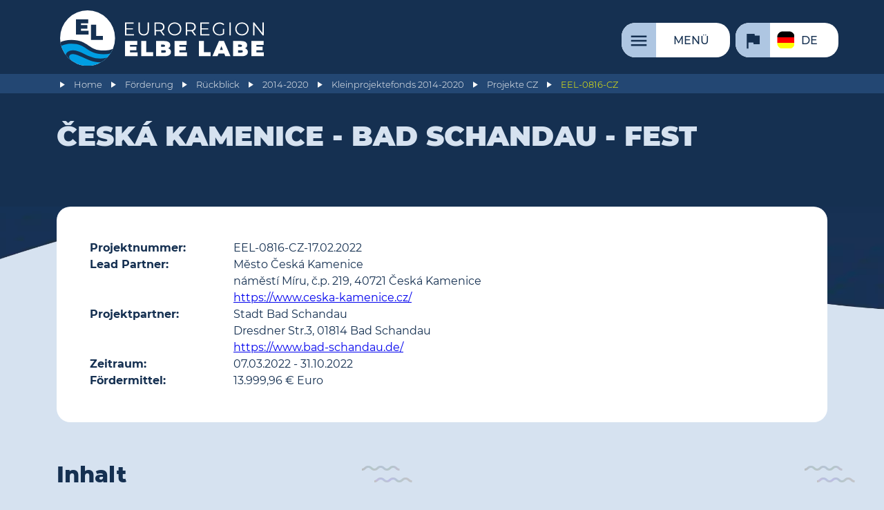

--- FILE ---
content_type: text/html; charset=UTF-8
request_url: https://www.elbelabe.eu/foerderung/rueckblick/2014-2020/kpf2014-2020/cz/eel-0816-cz/
body_size: 11765
content:
<!DOCTYPE HTML>
<html lang="de">

<head>
	<link rel="canonical" href="https://www.elbelabe.eu/foerderung/rueckblick/2014-2020/kpf2014-2020/cz/eel-0816-cz/" />
	<title>EEL-0816-CZ | Euroregion Elbe/Labe</title>
	<meta charset="utf-8" />
	<meta name="date" content="2023-08-25T13:29:16+02:00" />
	<meta name="viewport" content="width=device-width, initial-scale=1" />
	<!-- <meta http-equiv="Content-Security-Policy" content="default-src 'self' 'unsafe-eval' 'unsafe-inline' *.elbelabe.eu unpkg.com; img-src 'self' http https *.elbelabe.eu; script-src 'self' 'unsafe-eval' 'unsafe-inline' *.elbelabe.eu https://cdnjs.cloudflare.com/ajax/libs/magnific-popup.js/ code.jquery.com *.gstatic.com *.google.com code.iconify.design unpkg.com; child-src 'none'; frame-src *.gstatic.com *.google.com;"> -->
	<meta name="google-site-verification" content="VukT_ExrQgelyQAap0RXeitdl8OR--ySI0Myv2GGeaY" />

	<script type="application/javascript">
		let referrer = document.referrer.toLowerCase().replace(/^https?:\/\/(www.)?/, '');
		let domain = document.domain.toLowerCase().replace(/^www./, '');
		let date = new Date();

		// Google tag (gtag.js) - nur einbinden, wenn von Google-Seite gekommen
		if (referrer.indexOf("google") >= 0 || (referrer.indexOf(domain) == 0 && document.cookie.includes("include_google_scripts"))) {
			console.log("Google scripts will be included.");
			const script = document.createElement('script');
			script.src = "https://www.googletagmanager.com/gtag/js?id=AW-11130933217";
			script.async = true;
			document.head.appendChild(script);
			window.dataLayer = window.dataLayer || [];

			function gtag() {
				dataLayer.push(arguments);
			}
			gtag('consent', 'default', {
				analytics_storage: 'denied'
			});
			// gtag('consent', 'default', {ad_storage:'denied', analytics_storage:'denied'});
			// gtag('set', 'ads_data_redaction', true);
			// gtag('set', 'url_passthrough', true);
			gtag('js', new Date());
			gtag('config', 'AW-11130933217');
			// cookie expires after 1 hour
			date.setTime(date.getTime() + 1 * 3600 * 1000);
		} else {
			console.log("Google scripts will not be included.");
		}
		// Cookie setzen oder löschen
		document.cookie = "include_google_scripts=true; expires=" + date.toUTCString() + "; path=/;";

		date = new Date();
		if (referrer.indexOf("instagram") >= 0 || referrer.indexOf("facebook") >= 0 || (referrer.indexOf(domain) == 0 && document.cookie.includes("include_meta_scripts"))) {
			console.log("Meta Pixel will be included.");
			! function(f, b, e, v, n, t, s) {
				if (f.fbq) return;
				n = f.fbq = function() {
					n.callMethod ?
						n.callMethod.apply(n, arguments) : n.queue.push(arguments)
				};
				if (!f._fbq) f._fbq = n;
				n.push = n;
				n.loaded = !0;
				n.version = '2.0';
				n.queue = [];
				t = b.createElement(e);
				t.async = !0;
				t.src = v;
				s = b.getElementsByTagName(e)[0];
				s.parentNode.insertBefore(t, s)
			}(window, document, 'script',
				'https://connect.facebook.net/en_US/fbevents.js');
			fbq('init', '700085465896774');
			fbq('track', 'PageView');
			// cookie expires after 1 hour			
			date.setTime(date.getTime() + 1 * 3600 * 1000);
		} else {
			console.log("Meta Pixel will not be included.");
		}
		// Cookie setzen oder löschen
		document.cookie = "include_meta_scripts=true; expires=" + date.toUTCString() + "; path=/;";
	</script>


		<link rel="preload" href="/site/templates/css/main.min.css" as="style">
	<link rel="preload" href="https://www.elbelabe.eu/site/templates/js/jquery/jquery.min.js" as="script">			
	<link rel="preload" href="/site/templates/js/init.min.js" as="script">
	<link rel="preconnect" href="https://analytics.elbelabe.eu">
	<link rel="preload" href="/site/templates/fonts/montserrat_google/Montserrat-Black.woff2" as="font" crossorigin><link rel="preload" href="/site/templates/fonts/montserrat_google/Montserrat-ExtraBold.woff2" as="font" crossorigin><link rel="preload" href="/site/templates/fonts/montserrat_google/Montserrat-Light.woff2" as="font" crossorigin><link rel="preload" href="/site/templates/fonts/montserrat_google/Montserrat-Medium.woff2" as="font" crossorigin><link rel="preload" href="/site/templates/fonts/montserrat_google/Montserrat-Regular.woff2" as="font" crossorigin>
		
	<script>
		var page_id = 30046;
		var translations_array = {};
		var calData = {};
		var eventsInit = {};
		var eventsFilter = false;
		var poisInit = {};
		var poisFilter = false;
		var kpf = null;
		var projectsInit = {};
		var kpfFilter = false;
		var pois = null;
		var autotranslate = 0; // 0=nicht anzeigen, 1=ist ausgeschaltet, 2=ist eingeschaltet
		var header_scrolled_height = 90;
	</script>


	<!-- CSS/JS einbinden -->

	<link rel="stylesheet" href="/site/templates/css/main.min.css">
	<script src="https://www.elbelabe.eu/site/templates/js/jquery/jquery.min.js"></script>


	<!-- Favicon -->

	<link rel="shortcut icon" href="/favicon.ico">
	<link rel="icon" type="image/png" href="/favicon_32x32.png" sizes="32x32">
	<link rel="icon" type="image/png" href="/favicon_48x48.png" sizes="48x48">
	<link rel="icon" type="image/png" href="/favicon_96x96.png" sizes="96x96">
	<link rel="apple-touch-icon" href="/favicon_180x180.png" sizes="180x180">

	<meta name="description" content="EEL-0816-CZ">

	<!-- Meta-Tags für Geo-Position -->

	<meta name="geo.region" content="DE-SN" />
	<meta name="geo.placename" content="Dresden" />
	<meta name="geo.position" content="51.048255;13.739007" />
	<meta name="ICBM" content="51.048255, 13.739007" />


	<!-- Meta-Tags für Open Graph (Facebook etc.) -->

	<meta property="og:url" content="https://www.elbelabe.eu/foerderung/rueckblick/2014-2020/kpf2014-2020/cz/eel-0816-cz/" />
	<meta property="og:type" content="article" />
	<meta property="og:title" content="EEL-0816-CZ" />
	<meta name="twitter:url" content="https://www.elbelabe.eu/foerderung/rueckblick/2014-2020/kpf2014-2020/cz/eel-0816-cz/" />
	<meta name="twitter:type" content="article" />
	<meta name="twitter:title" content="EEL-0816-CZ" />
	<meta property="og:description" content="EEL-0816-CZ" />
	<meta name="twitter:description" content="EEL-0816-CZ" />
		<meta property="og:image" content="https://www.elbelabe.eu/standard_og_image.jpg" />
	<meta property="og:image:width" content="" />
	<meta property="og:image:height" content="" />
	<meta property="og:image:alt" content="Logo" />
	<meta name="twitter:image" content="https://www.elbelabe.eu/standard_og_image.jpg" />
	<meta name="twitter:image:width" content="" />
	<meta name="twitter:image:height" content="" />
	<meta name="twitter:image:alt" content="Logo" />

	<!-- strukturierte Daten für Google -->

	<script type="application/ld+json">
		{
		"@context": "https://schema.org",
		"@type": "Organization",
		"url": "https://www.elbelabe.eu",
		"logo": "https://www.elbelabe.eu/site/templates/images/logo.svg"
		}
	</script>
	<script type="application/ld+json">
		{
		"@context": "https://schema.org",
		"@type": "BreadcrumbList",
		"itemListElement": [{"@type":"ListItem","position":1,"name":"Förderung","item":"https://www.elbelabe.eu/foerderung/"}, {"@type":"ListItem","position":2,"name":"Rückblick","item":"https://www.elbelabe.eu/foerderung/rueckblick/"}, {"@type":"ListItem","position":3,"name":"2014-2020","item":"https://www.elbelabe.eu/foerderung/rueckblick/2014-2020/"}, {"@type":"ListItem","position":4,"name":"Kleinprojektefonds 2014-2020","item":"https://www.elbelabe.eu/foerderung/rueckblick/2014-2020/kpf2014-2020/"}, {"@type":"ListItem","position":5,"name":"Projekte CZ","item":"https://www.elbelabe.eu/foerderung/rueckblick/2014-2020/kpf2014-2020/cz/"}, {"@type":"ListItem","position":6,"name":"EEL-0816-CZ"}]
		}
	</script>
	<script type="application/ld+json">
		{
		"@context": "https://schema.org",
		"@type": "Article",
		"headline": "EEL-0816-CZ",
		"image": [ ],
		"datePublished": "2022-02-22T18:23:04+01:00",
		"dateModified": "2023-08-25T13:29:16+02:00"
		}
	</script>


	<!-- Matomo -->

	<script type="text/javascript">
	var _paq = window._paq || [];
	/* tracker methods like "setCustomDimension" should be called before "trackPageView" */
	_paq.push(['disableCookies']);
	_paq.push(['trackPageView']);
	_paq.push(['enableLinkTracking']);
	(function() {
		var u="//analytics.elbelabe.eu/";
		_paq.push(['setTrackerUrl', u+'messung.php']);
		_paq.push(['setSiteId', '1']);
		var d=document, g=d.createElement('script'), s=d.getElementsByTagName('script')[0];
		g.type='text/javascript'; g.async=true; g.defer=true; g.src=u+'messung.js'; s.parentNode.insertBefore(g,s);
	})();
	</script>
	<!-- End Matomo Code --></head>

<body class="kpf_projekt eel-0816-cz">
		<header class="kpf_projekt">
		<div id="bkg_img_container">
			<div class="bkg_img_container_left"></div>
			<div class="bkg_img_container_middle"></div>
			<div class="bkg_img_container_right"></div>							
		</div>
		<div class="wrapper">
			<h1><span>Euroregion Elbe/Labe</span><a href="/" class="logo logo_img"><img src="/site/templates/images/logo.svg" alt="Logo der Euroregion Elbe/Labe" width="" height=""></a></h1>
			<ul id="headNaviList"><li class="menu"><a href="/konfiguration/funktionsseiten/menu/" aria-label='Menü'><span>Menü</span></a></li><li class="switchLanguage"><button><span class="de">de</span></button><ul><li><a href="/foerderung/rueckblick/2014-2020/kpf2014-2020/cz/eel-0816-cz/" class="de">Deutsch</a></li><li><a href="/cz/dotace/pohled-zpet/2014-2020/fmp2014-2020/cz/eel-0816-cz/" class="cz">česky</a></li><li><a href="/en/funding/rueckblick/2014-2020/spf2014-2020/cz/eel-0816-cz/" class="en">English</a></li></ul></li></ul>
		</div>
		<div id="breadCrumbsParent">
			<ul id="breadCrumbs" class="wrapper"><li ><a href="/">Home</a></li><li ><a href="/foerderung/">Förderung</a></li><li ><a href="/foerderung/rueckblick/">Rückblick</a></li><li ><a href="/foerderung/rueckblick/2014-2020/">2014-2020</a></li><li ><a href="/foerderung/rueckblick/2014-2020/kpf2014-2020/">Kleinprojektefonds 2014-2020</a></li><li ><a href="/foerderung/rueckblick/2014-2020/kpf2014-2020/cz/">Projekte CZ</a></li><li class="active"><a href="/foerderung/rueckblick/2014-2020/kpf2014-2020/cz/eel-0816-cz/">EEL-0816-CZ</a></li></ul>
		</div>
	</header>
	
	<nav id="mainNavi">
	<div class="bkg_for_main_navi">	
		<div class="wrapper">			
			<ul class="mobile_language_switch">
				<li><a href="/foerderung/rueckblick/2014-2020/kpf2014-2020/cz/eel-0816-cz/" class="de"><span>de</span></a></li><li><a href="/cz/dotace/pohled-zpet/2014-2020/fmp2014-2020/cz/eel-0816-cz/" class="cz"><span>cz</span></a></li><li><a href="/en/funding/rueckblick/2014-2020/spf2014-2020/cz/eel-0816-cz/" class="en"><span>en</span></a></li>
			</ul>
			<ul class="mainNavi"><li class="aktuelles"><a href="/aktuelles/" aria-label='Aktuelle Meldungen'><span>Aktuelle Meldungen</span></a></li><li class="region hasChilds"><a href="/region/" aria-label='Die Region'><span>Die Region</span></a><ul><li class="geografische-lage"><a href="/region/geografische-lage/" aria-label='Geografische Lage'><span>Geografische Lage</span></a></li><li class="natur-und-landschaft"><a href="/region/natur-und-landschaft/" aria-label='Natur und Landschaft'><span>Natur und Landschaft</span></a></li><li class="wirtschaft-und-soziales"><a href="/region/wirtschaft-und-soziales/" aria-label='Wirtschaft und Soziales'><span>Wirtschaft und Soziales</span></a></li><li class="geschichte-und-kultur"><a href="/region/geschichte-und-kultur/" aria-label='Geschichte und Kultur'><span>Geschichte und Kultur</span></a></li><li class="staedtepartnerschaften"><a href="/region/staedtepartnerschaften/" aria-label='Städtepartnerschaften'><span>Städtepartnerschaften</span></a></li></ul></li><li class="entdecken hasChilds"><a href="/entdecken/" aria-label='Selbst entdecken'><span>Selbst entdecken</span></a><ul><li class="weihnachtsmaerkte"><a href="/entdecken/weihnachtsmaerkte/" aria-label='Weihnachtsmärkte in Tschechien und Sachsen'><span>Weihnachtsmärkte in Tschechien und Sachsen</span></a></li><li class="interessante-orte"><a href="/entdecken/interessante-orte/" aria-label='Interessante Orte'><span>Interessante Orte</span></a></li><li class="museen-und-kultur hasChilds"><a href="/entdecken/museen-und-kultur/" aria-label='Museen und Kultur'><span>Museen und Kultur</span></a><ul><li class="museumsportal"><a href="/entdecken/museen-und-kultur/museumsportal/" aria-label='Museumsportal der Euroregion Elbe/Labe'><span>Museumsportal der Euroregion Elbe/Labe</span></a></li><li class="kulturpass-der-euroregion"><a href="/entdecken/museen-und-kultur/kulturpass-der-euroregion/" aria-label='Kulturpass der Euroregion Elbe/Labe'><span>Kulturpass der Euroregion Elbe/Labe</span></a></li><li class="veranstaltungskalender-1 style3"><a href="/service/termine/" aria-label='Veranstaltungskalender'><span>Veranstaltungskalender</span></a></li><li class="literaturlandschaft"><a href="/entdecken/museen-und-kultur/literaturlandschaft/" aria-label='Literaturlandschaft'><span>Literaturlandschaft</span></a></li><li class="kultura.digital"><a href="/entdecken/museen-und-kultur/kultura.digital/" aria-label='kultura.digital'><span>kultura.digital</span></a></li></ul></li><li class="mobil hasChilds"><a href="/entdecken/mobil/" aria-label='Mobilität'><span>Mobilität</span></a><ul><li class="oepnv"><a href="/entdecken/mobil/oepnv/" aria-label='Per Bahn und Bus'><span>Per Bahn und Bus</span></a></li><li class="auto"><a href="/entdecken/mobil/auto/" aria-label='Per Auto'><span>Per Auto</span></a></li><li class="schiff"><a href="/entdecken/mobil/schiff/" aria-label='Per Schiff'><span>Per Schiff</span></a></li><li class="tourist"><a href="/entdecken/mobil/tourist/" aria-label='Touristische Linien'><span>Touristische Linien</span></a></li></ul></li><li class="wer-mehr-wissen-will"><a href="/entdecken/wer-mehr-wissen-will/" aria-label='Wer mehr wissen will'><span>Wer mehr wissen will</span></a></li></ul></li><li class="foerderung active hasChilds"><a href="/foerderung/" aria-label='Förderung'><span>Förderung</span></a><ul><li class="uebersicht_foerdermoeglichkeiten"><a href="/foerderung/uebersicht_foerdermoeglichkeiten/" aria-label='Übersicht Fördermöglichkeiten'><span>Übersicht Fördermöglichkeiten</span></a></li><li class="kpf style2 hasChilds"><a href="/foerderung/kpf/" aria-label='Kleinprojektefonds'><span>Kleinprojektefonds</span></a><ul><li class="allgemeines"><a href="/foerderung/kpf/allgemeines/" aria-label='Allgemeines zum Kleinprojektefonds'><span>Allgemeines zum Kleinprojektefonds</span></a></li><li class="foerderbedingungen"><a href="/foerderung/kpf/foerderbedingungen/" aria-label='Förderbedingungen'><span>Förderbedingungen</span></a></li><li class="antragsverfahren"><a href="/foerderung/kpf/antragsverfahren/" aria-label='Schritt für Schritt'><span>Schritt für Schritt</span></a></li><li class="antragsportal"><a href="/foerderung/kpf/antragsportal/" aria-label='Antragsportal'><span>Antragsportal</span></a></li><li class="termine"><a href="/foerderung/kpf/termine/" aria-label='Termine'><span>Termine</span></a></li><li class="downloads-kpf"><a href="/foerderung/kpf/downloads-kpf/" aria-label='Downloads KPF'><span>Downloads KPF</span></a></li><li class="stand_kpf"><a href="/foerderung/kpf/stand_kpf/" aria-label='Projekte und Statistik'><span>Projekte und Statistik</span></a></li></ul></li><li class="projektservice-der-euroregion-elbe-labe"><a href="/foerderung/projektservice-der-euroregion-elbe-labe/" aria-label='Projektservice der Euroregion Elbe/Labe'><span>Projektservice der Euroregion Elbe/Labe</span></a></li><li class="rueckblick active hasChilds"><a href="/foerderung/rueckblick/" aria-label='Rückblick'><span>Rückblick</span></a><ul><li class="2000-2006"><a href="/foerderung/rueckblick/2000-2006/" aria-label='2000-2006'><span>2000-2006</span></a></li><li class="2007-2013"><a href="/foerderung/rueckblick/2007-2013/" aria-label='2007-2013'><span>2007-2013</span></a></li><li class="2014-2020 active"><a href="/foerderung/rueckblick/2014-2020/" aria-label='2014-2020'><span>2014-2020</span></a></li></ul></li></ul></li><li class="projekte hasChilds"><a href="/projekte/" aria-label='Unsere Projekte'><span>Unsere Projekte</span></a><ul><li class="jazznecka"><a href="/projekte/jazznecka/" aria-label='JAZZNEČKA'><span>JAZZNEČKA</span></a></li><li class="nachbarsprache-von-anfang-an"><a href="/projekte/nachbarsprache-von-anfang-an/" aria-label='Nachbarsprache von Anfang an!'><span>Nachbarsprache von Anfang an!</span></a></li><li class="tschechischer-filmmittwoch"><a href="/projekte/tschechischer-filmmittwoch/" aria-label='Tschechischer Filmmittwoch'><span>Tschechischer Filmmittwoch</span></a></li><li class="kapelle-vorderzinnwald"><a href="/projekte/kapelle-vorderzinnwald/" aria-label='Fürstenauer Madonna und Kapelle Vorderzinnwald'><span>Fürstenauer Madonna und Kapelle Vorderzinnwald</span></a></li><li class="tschechisch-deutsche-kulturtage"><a href="/projekte/tschechisch-deutsche-kulturtage/" aria-label='Tschechisch-Deutsche Kulturtage'><span>Tschechisch-Deutsche Kulturtage</span></a></li><li class="sportspiele-zweier-euroregionen"><a href="/projekte/sportspiele-zweier-euroregionen/" aria-label='Sportspiele zweier Euroregionen'><span>Sportspiele zweier Euroregionen</span></a></li><li class="fruehere-projekte"><a href="/projekte/fruehere-projekte/" aria-label='Frühere Projekte'><span>Frühere Projekte</span></a></li></ul></li><li class="service hasChilds"><a href="/service/" aria-label='Service'><span>Service</span></a><ul><li class="newsletter hasChilds"><a href="/service/newsletter/" aria-label='Newsletter'><span>Newsletter</span></a><ul><li class="subscribe"><a href="/service/newsletter/subscribe/" aria-label='Anmeldung'><span>Anmeldung</span></a></li><li class="alle-wochenrueckblicke"><a href="/service/newsletter/alle-wochenrueckblicke/" aria-label='Alle Wochen-Newsletter'><span>Alle Wochen-Newsletter</span></a></li></ul></li><li class="termine"><a href="/service/termine/" aria-label='Veranstaltungskalender'><span>Veranstaltungskalender</span></a></li><li class="dolmetscher-und-uebersetzer-d-cz-in-der-eel"><a href="/service/dolmetscher-und-uebersetzer-d-cz-in-der-eel/" aria-label='Dolmetscher und Übersetzer'><span>Dolmetscher und Übersetzer</span></a></li><li class="ferien-und-feiertage"><a href="/service/ferien-und-feiertage/" aria-label='Ferien und Feiertage'><span>Ferien und Feiertage</span></a></li><li class="downloads"><a href="/service/downloads/" aria-label='Downloads'><span>Downloads</span></a></li><li class="archiv"><a href="/service/archiv/" aria-label='Archiv'><span>Archiv</span></a></li></ul></li><li class="organisation hasChilds"><a href="/organisation/" aria-label='Über uns'><span>Über uns</span></a><ul><li class="ziele-und-aufgaben"><a href="/organisation/ziele-und-aufgaben/" aria-label='Ziele und Aufgaben'><span>Ziele und Aufgaben</span></a></li><li class="historie-der-euroregion-elbe-labe"><a href="/organisation/historie-der-euroregion-elbe-labe/" aria-label='Historie'><span>Historie</span></a></li><li class="mitglieder"><a href="/organisation/mitglieder/" aria-label='Mitglieder'><span>Mitglieder</span></a></li><li class="fachgruppen"><a href="/organisation/fachgruppen/" aria-label='Fachgruppen'><span>Fachgruppen</span></a></li><li class="gremien"><a href="/organisation/gremien/" aria-label='Gremien'><span>Gremien</span></a></li><li class="sekretariate"><a href="/organisation/sekretariate/" aria-label='Sekretariate'><span>Sekretariate</span></a></li><li class="dokumente hasChilds"><a href="/organisation/dokumente/" aria-label='Dokumente'><span>Dokumente</span></a><ul><li class="dokumente-der-mitgliederversammlung-der-euroregion-labe"><a href="/organisation/dokumente/dokumente-der-mitgliederversammlung-der-euroregion-labe/" aria-label='Dokumente der Mitgliederversammlungen der Euroregion Labe'><span>Dokumente der Mitgliederversammlungen der Euroregion Labe</span></a></li></ul></li><li class="berichte"><a href="/organisation/berichte/" aria-label='Berichte'><span>Berichte</span></a></li></ul></li><li class="kontakt"><a href="/kontakt/" aria-label='Kontakt'><span>Kontakt</span></a></li></ul>
			<form action="/suche/" method="get" class="singleFieldForm" id="searchForm">
				<label for="st">Suchbegriff</label>
				<input type="search" name="st" id="st">
				<button type="submit"><span></span></button>
			</form>
			</div>
			</div>
	</nav>
		
	<div id="wait_overlay">
	</div>

	<a id="content"></a>
	
	<main id="main" class="header">	

		<div class="secondary_bkg">
			<div class="secondary_bkg_left"></div>
			<div class="secondary_bkg_middle"></div>
			<div class="secondary_bkg_right"></div>
		</div>
		<header>
			<div id="autotranslate_msg" class="wrapper" style="display:none;">
				<p id="autotranslate_msg_on"><span>This is an auto translation. (<a href="">turn off</a>)</span></p>
				<p id="autotranslate_msg_off"><span>Auto translation is off. (<a href="">turn on</a>)</span></p>
			</div>
			<div class="wrapper">
				<h1 id="page_headline">Česká Kamenice - Bad Schandau - Fest</h1>
				<span id="page_teaser"></span>
			</div>
		</header>

<!-- Content-Elements -->
<script>ce_arguments = {}</script>

<div class="contentelement text_1_col style2"><div class="wrapper inner "><section><div class="text flex"><div class='kpf_projekt_informationen'><div class='kpf_projekt_label_value'><div class='kpf_projekt_label'><p>Projektnummer:</p></div><div class='kpf_projekt_value'><p>EEL-0816-CZ-17.02.2022</p></div></div><div class='kpf_projekt_label_value'><div class='kpf_projekt_label'><p>Lead Partner:</p></div><div class='kpf_projekt_value'><p>Město Česká Kamenice<br />náměstí Míru, č.p. 219, 40721 Česká Kamenice<br /><a href='https://www.ceska-kamenice.cz/' target='_blank' rel='noopener'>https://www.ceska-kamenice.cz/</a></p></div></div><div class='kpf_projekt_label_value'><div class='kpf_projekt_label'><p>Projektpartner:</p></div><div class='kpf_projekt_value'><p>Stadt Bad Schandau<br />Dresdner Str.3, 01814 Bad Schandau<br /><a href='https://www.bad-schandau.de/' target='_blank' rel='noopener'>https://www.bad-schandau.de/</a></p></div></div><div class='kpf_projekt_label_value'><div class='kpf_projekt_label'><p>Zeitraum:</p></div><div class='kpf_projekt_value'><p>07.03.2022 - 31.10.2022</p></div></div><div class='kpf_projekt_label_value'><div class='kpf_projekt_label'><p>Fördermittel:</p></div><div class='kpf_projekt_value'><p>13.999,96 € Euro</p></div></div></div></div></section></div></div><div class="contentelement text_1_col style2"><div class="wrapper inner "><h2>Inhalt</h2></div><div class="wrapper inner "><section><div class="text "><p>Das Internationale Musikfestival Česká Kamenice - Bad Schandu erlebte 2021 eine Transformation und Modernisierung. 2022 findet das Festival vom 09.-11. Juni statt. Auf der tschechischen Seite im Zentrum der Stadt Česká Kamenice auf zwei Bühnen sowie an anderen Orten, auf der deutschen Seite direkt in Bad Schandau, wo tschechische und deutsche Straßenmusiker spielen werden, die sich an mehreren Stellen direkt im Stadtzentrum abwechseln werden.<br />
Im Rahmen des Festivals werden auch ein Sommerkino, eine Ausstellung u. ä. vorgesehen. Dieses Jahr wird viel Wert auf die Kooperation mit jungen Menschen gelegt. Es wurden weiterbildende Schulen in der Umgebung angesprochen. Die Kooperation sollte kreative Programmpunkte betreffen, in welche man gern auch deutsche Fachschulen eingliedern würde. <br />
Das Internationale Musikfestival leistet einen wichtigen Beitrag zur Förderung der Musik in der Region. Gleichzeitig werden Erfahrungen zwischen Orchestern aus verschiedenen Ländern ausgetauscht und die Qualität ihrer Produktion international verglichen. Neben dem Vergleich der Qualität der Ensemble und der Möglichkeit zum Erfahrungsaustausch ist dies auch eine hervorragende Gelegenheit, eine Zusammenarbeit zwischen einzelnen Musikern aufzubauen. Junge Künstler schöpfen neue Kontakte und Erfahrungen aus ihrer älteren Kollegen. Dank der musikalischen Darbietungen kommt es zu natürlichen Begegnungen von Menschen unabhängig von Alter, Geschlecht und nationaler Identität, die die Möglichkeit haben, ihre Freizeit im öffentlichen Raum der Partnerstädte wertvoll zu verbringen.</p></div></section></div></div><div class="contentelement text_1_col style2"><div class="wrapper inner "><h2>Ergebnisse, Mehrwert, Nachhaltigkeit</h2></div><div class="wrapper inner "><section><div class="text "><p>Die Musiker haben die Möglichkeit, ihre Ergebnisse miteinander zu besprechen. Dies gibt ihnen wertvolles Feedback, Kontakte und die Möglichkeit, eine Zusammenarbeit aufzubauen. Die einzelnen Konzerte, die auf den Marktplätzen von Česká Kamenice sowie in der Partnerstadt Bad Schandau stattfinden, bieten ein schönes Musikerlebnis allen Menschen unabhängig von Alter, Geschlecht und nationaler Identität und machen den öffentlichen Raum der Städte durch wertvolle musikalische Darbietungen attraktiver. Durch dieses Festival fördern die Partnerstädte die Entwicklung des<br />
Tourismus und verbessern die Qualität des öffentlichen Raums. Alle Auftritte im Rahmen des Festivals sind auf beiden Seiten der Grenze kostenlos. Der Antragsteller setzt voraus, dass das Musikfestival von ca. 5000 Besuchern aller Alterskategorien besucht wird.</p></div></section></div></div>

<!-- Ende Content-Elements -->

		<!-- Social-Media-Buttons -->
		<div class="social_media_buttons">		
			<button class="social_media_button share_on_facebook " type="button" onclick="share_on_social_media('share_on_facebook', 'https://www.elbelabe.eu/foerderung/rueckblick/2014-2020/kpf2014-2020/cz/eel-0816-cz/', '')" title='Teilen' aria-label='share on facebook'><svg xmlns='http://www.w3.org/2000/svg' viewBox='0 0 48 48'  width='32' height='32' alt='Teilen' aria-label='share on facebook'><circle class='logo_area' cx='24' cy='24' r='24'/><path class='logo_sign' d='M29.9,19.5h-4v-2.6c0-1,0.7-1.2,1.1-1.2c0.5,0,2.8,0,2.8,0v-4.4l-3.9,0c-4.4,0-5.3,3.3-5.3,5.3v2.9h-2.5V24  h2.5c0,5.8,0,12.7,0,12.7h5.3c0,0,0-7,0-12.7h3.6L29.9,19.5z' fill='currentColor'/></svg></button>
			<button class="social_media_button share_on_threads " type="button" onclick="share_on_social_media('share_on_threads', 'https://www.elbelabe.eu/foerderung/rueckblick/2014-2020/kpf2014-2020/cz/eel-0816-cz/', '')" title='Teilen' aria-label='share on threads'><svg xmlns='http://www.w3.org/2000/svg' viewBox='-32 -32 256 256'  width='32' height='32' alt='Teilen' aria-label='share on threads'><circle class='logo_area' cx='96' cy='96' r='128'/><path class='logo_sign' fill='currentColor' d='M141.537 88.9883C140.71 88.5919 139.87 88.2104 139.019 87.8451C137.537 60.5382 122.616 44.905 97.5619 44.745C97.4484 44.7443 97.3355 44.7443 97.222 44.7443C82.2364 44.7443 69.7731 51.1409 62.102 62.7807L75.881 72.2328C81.6116 63.5383 90.6052 61.6848 97.2286 61.6848C97.3051 61.6848 97.3819 61.6848 97.4576 61.6855C105.707 61.7381 111.932 64.1366 115.961 68.814C118.893 72.2193 120.854 76.925 121.825 82.8638C114.511 81.6207 106.601 81.2385 98.145 81.7233C74.3247 83.0954 59.0111 96.9879 60.0396 116.292C60.5615 126.084 65.4397 134.508 73.775 140.011C80.8224 144.663 89.899 146.938 99.3323 146.423C111.79 145.74 121.563 140.987 128.381 132.296C133.559 125.696 136.834 117.143 138.28 106.366C144.217 109.949 148.617 114.664 151.047 120.332C155.179 129.967 155.42 145.8 142.501 158.708C131.182 170.016 117.576 174.908 97.0135 175.059C74.2042 174.89 56.9538 167.575 45.7381 153.317C35.2355 139.966 29.8077 120.682 29.6052 96C29.8077 71.3178 35.2355 52.0336 45.7381 38.6827C56.9538 24.4249 74.2039 17.11 97.0132 16.9405C119.988 17.1113 137.539 24.4614 149.184 38.788C154.894 45.8136 159.199 54.6488 162.037 64.9503L178.184 60.6422C174.744 47.9622 169.331 37.0357 161.965 27.974C147.036 9.60668 125.202 0.195148 97.0695 0H96.9569C68.8816 0.19447 47.2921 9.6418 32.7883 28.0793C19.8819 44.4864 13.2244 67.3157 13.0007 95.9325L13 96L13.0007 96.0675C13.2244 124.684 19.8819 147.514 32.7883 163.921C47.2921 182.358 68.8816 191.806 96.9569 192H97.0695C122.03 191.827 139.624 185.292 154.118 170.811C173.081 151.866 172.51 128.119 166.26 113.541C161.776 103.087 153.227 94.5962 141.537 88.9883ZM98.4405 129.507C88.0005 130.095 77.1544 125.409 76.6196 115.372C76.2232 107.93 81.9158 99.626 99.0812 98.6368C101.047 98.5234 102.976 98.468 104.871 98.468C111.106 98.468 116.939 99.0737 122.242 100.233C120.264 124.935 108.662 128.946 98.4405 129.507Z'></path></svg></button>
			<button class="social_media_button share_on_bluesky " type="button" onclick="share_on_social_media('share_on_bluesky', 'https://www.elbelabe.eu/foerderung/rueckblick/2014-2020/kpf2014-2020/cz/eel-0816-cz/', '')" title='Teilen' aria-label='share on bluesky'><svg xmlns='http://www.w3.org/2000/svg' viewBox='0 45 1024 900'  width='32' height='32' alt='Teilen' aria-label='share on bluesky'><circle class='logo_area' cx='512' cy='500' r='512' fill='#1185FE'/><path class='logo_sign' fill='currentColor' d='M351.121 315.106C416.241 363.994 486.281 463.123 512 516.315C537.719 463.123 607.759 363.994 672.879 315.106C719.866 279.83 796 252.536 796 339.388C796 356.734 786.055 485.101 780.222 505.943C759.947 578.396 686.067 596.876 620.347 585.691C735.222 605.242 764.444 670.002 701.333 734.762C581.473 857.754 529.061 703.903 515.631 664.481C513.169 657.254 512.017 653.873 512 656.748C511.983 653.873 510.831 657.254 508.369 664.481C494.939 703.903 442.527 857.754 322.667 734.762C259.556 670.002 288.778 605.242 403.653 585.691C337.933 596.876 264.053 578.396 243.778 505.943C237.945 485.101 228 356.734 228 339.388C228 252.536 304.134 279.83 351.121 315.106Z'></path></svg></button>
			<button class="social_media_button share_on_mastodon " type="button" onclick="share_on_social_media('share_on_mastodon', 'https://www.elbelabe.eu/foerderung/rueckblick/2014-2020/kpf2014-2020/cz/eel-0816-cz/', '')" title='Teilen' aria-label='share on mastodon'><svg xmlns='http://www.w3.org/2000/svg' viewBox='0 0 216.4144 232.00976'  width='32' height='32' alt='Teilen' aria-label='share on mastodon'><path class='logo_area' fill='#2b90d9' d='M211.80734 139.0875c-3.18125 16.36625-28.4925 34.2775-57.5625 37.74875-15.15875 1.80875-30.08375 3.47125-45.99875 2.74125-26.0275-1.1925-46.565-6.2125-46.565-6.2125 0 2.53375.15625 4.94625.46875 7.2025 3.38375 25.68625 25.47 27.225 46.39125 27.9425 21.11625.7225 39.91875-5.20625 39.91875-5.20625l.8675 19.09s-14.77 7.93125-41.08125 9.39c-14.50875.7975-32.52375-.365-53.50625-5.91875C9.23234 213.82 1.40609 165.31125.20859 116.09125c-.365-14.61375-.14-28.39375-.14-39.91875 0-50.33 32.97625-65.0825 32.97625-65.0825C49.67234 3.45375 78.20359.2425 107.86484 0h.72875c29.66125.2425 58.21125 3.45375 74.8375 11.09 0 0 32.975 14.7525 32.975 65.0825 0 0 .41375 37.13375-4.59875 62.915'/> <path  class='logo_sign' fill='currentColor' d='M177.50984 80.077v60.94125h-24.14375v-59.15c0-12.46875-5.24625-18.7975-15.74-18.7975-11.6025 0-17.4175 7.5075-17.4175 22.3525v32.37625H96.20734V85.42325c0-14.845-5.81625-22.3525-17.41875-22.3525-10.49375 0-15.74 6.32875-15.74 18.7975v59.15H38.90484V80.077c0-12.455 3.17125-22.3525 9.54125-29.675 6.56875-7.3225 15.17125-11.07625 25.85-11.07625 12.355 0 21.71125 4.74875 27.8975 14.2475l6.01375 10.08125 6.015-10.08125c6.185-9.49875 15.54125-14.2475 27.8975-14.2475 10.6775 0 19.28 3.75375 25.85 11.07625 6.36875 7.3225 9.54 17.22 9.54 29.675'/></svg></button>
		</div>
			
	</main>

	<!-- Footer -->
	<footer>
		<div class="wrapper flex">
			<div class="flex"><img loading='lazy' alt="Logo EFRE Fonds" height="65" src="/site/assets/files/19339/logo_eu.webp" width="290" /><img loading='lazy' alt="" height="60" src="/site/assets/files/19339/uk_logo_rgb_neg-1.206x0-is.webp" width="206" /><a href="https://www.ostsaechsische-sparkasse-dresden.de" rel="noreferrer noopener" target="_blank" title="Ostsächsische Sparkasse Dresden"><img loading='lazy' alt="" height="69" src="/site/assets/files/19339/logo_osd.svg" width="175" /></a></div>		
		</div>
        <div class="wrapper" id="social_media">
            <p style="text-align:center;"><a href="https://www.facebook.com/elbelabe.de" target="_blank" title="Facebook page" rel="noreferrer noopener"><img alt="Facebook page" height="60" src="/site/assets/files/19341/gruppe_984.webp" width="60" /></a>  <a href="http://www.instagram.com/elbelabe.de" target="_blank" title="Instagram page" rel="noreferrer noopener"><img alt="Instagram page" height="60" src="/site/assets/files/19341/gruppe_1006.webp" width="60" /></a> </p>		
        </div>

        <div class="wrapper" id="socket">
            <p style="text-align: center;">&nbsp; <a class="button" data-pwid="22801" href="/entdecken/interessante-orte/">Interessante Orte</a>&nbsp; <a class="button" data-pwid="21909" href="/entdecken/verkehr/">Verkehr</a>&nbsp; <a class="button" href="/projekte/tschechischer-filmmittwoch/">FILMMITTWOCH</a>&nbsp; <a class="button" data-pwid="21742" href="/kontakt/impressum/">Impressum</a>&nbsp; <a class="button" data-pwid="21745" href="/kontakt/datenschutzerklaerung/">Datenschutz</a>&nbsp; <a class="button icon" data-pwid="30804" href="/sitemap/">≡</a></p>

<p><a href="/admin/page/edit/?id=30046&language=1017" rel="nofollow" target="_blank">©</a>&nbsp;2026 Kommunalgemeinschaft Euroregion</p>						
        </div>

			
	</footer>

	<!-- ggf. gespeicherte Informationen zum Entfernen angegeben -->
	<script>
		stored_data_to_remove = {"voting_31502" : "2023-07-01"};
	</script>

    <!-- Matomo noscript -->
    <noscript><p><img src="//analytics.elbelabe.eu/matomo.php?idsite=1&amp;rec=1" style="border:0;" alt="" /></p></noscript>

    <!-- <div class="mobile"></div>
    <div id="mask"></div> -->

    <!-- late scripts -->
    <script>
        var userLanguage = 1017;
        var evCat = false;
    </script>


    <!--  -->

    <script src='/site/templates/js/init.min.js'></script>

    <!--  -->

    <script>
        window.setTimeout (function() {
            let urlparams = new URLSearchParams(window.location.search);
            if (urlparams.has("src")) {
                let eventname = urlparams.get("src").toUpperCase();
                if (["GOOGLEADS", "FBADS", "FBBTN", "NEWSLETTER"].includes (eventname)) {
                    if (sessionStorage.getItem ("srclogged") != "1") {
                        let url1 = window.location.href.toLowerCase();
                        url1 = url1.slice(0, url1.indexOf("?"));
                        if (url1.startsWith("https://")) {
                            url1 = url1.substr(url1.indexOf ("/", 8));
                        }
                        trackEvent(eventname, url1, url1, url1);
                        sessionStorage.setItem ("srclogged", "1");
                    }
                }
            }
        }, 1000);
    </script>		
<p id='ProCacheDebug'>         ProCache: v401
      Render date: 2026-01-08 18:10:08
 Page render time: 1.4114s
 Total w/ProCache: 1.4144s</p></body>
</html><!--

ProcessWire Debug Mode: ProCache Info
=======================================
         ProCache: v401
      Render date: 2026-01-08 18:10:08
 Page render time: 1.4114s
 Total w/ProCache: 1.4144s
=======================================
-->

--- FILE ---
content_type: text/css
request_url: https://www.elbelabe.eu/site/templates/css/main.min.css
body_size: 38657
content:
@charset "utf-8";.mfp-bg{top:0;left:0;width:100%;height:100%;z-index:4999;overflow:hidden;position:fixed;background:#0b0b0b;opacity:0.8}.mfp-wrap{top:0;left:0;width:100%;height:100%;z-index:5000;position:fixed;outline:none!important;-webkit-backface-visibility:hidden}.mfp-container{text-align:center;position:absolute;width:100%;height:100%;left:0;top:0;padding:0 8px;box-sizing:border-box}.mfp-container:before{content:'';display:inline-block;height:100%;vertical-align:middle}.mfp-align-top .mfp-container:before{display:none}.mfp-content{position:relative;display:inline-block;vertical-align:middle;margin:0 auto;text-align:left;z-index:1045}.mfp-inline-holder .mfp-content,.mfp-ajax-holder .mfp-content{width:100%;cursor:auto}.mfp-ajax-cur{cursor:progress}.mfp-zoom-out-cur,.mfp-zoom-out-cur .mfp-image-holder .mfp-close{cursor:-moz-zoom-out;cursor:-webkit-zoom-out;cursor:zoom-out}.mfp-zoom{cursor:pointer;cursor:-webkit-zoom-in;cursor:-moz-zoom-in;cursor:zoom-in}.mfp-auto-cursor .mfp-content{cursor:auto}.mfp-close,.mfp-arrow,.mfp-preloader,.mfp-counter{-webkit-user-select:none;-moz-user-select:none;user-select:none}.mfp-loading.mfp-figure{display:none}.mfp-hide{display:none!important}.mfp-preloader{color:#ccc;position:absolute;top:50%;width:auto;text-align:center;margin-top:-0.8em;left:8px;right:8px;z-index:1044}.mfp-preloader a{color:#ccc}.mfp-preloader a:hover,.mfp-preloader form#filter.news a.active,form#filter.news .mfp-preloader a.active{color:#fff}.mfp-s-ready .mfp-preloader{display:none}.mfp-s-error .mfp-content{display:none}button.mfp-close,button.mfp-arrow{overflow:visible;cursor:pointer;background:transparent;border:0;-webkit-appearance:none;display:block;outline:none;padding:0;z-index:1046;box-shadow:none;touch-action:manipulation}button::-moz-focus-inner{padding:0;border:0}.mfp-close{width:44px;height:44px;line-height:44px;position:absolute;right:0;top:0;text-decoration:none;text-align:center;opacity:0.65;padding:0 0 18px 10px;color:#fff;font-style:normal;font-size:28px;font-family:Arial,Baskerville,monospace}.mfp-close:hover,form#filter.news a.active.mfp-close,.mfp-close:focus{opacity:1}.mfp-close:active{top:1px}.mfp-close-btn-in .mfp-close{color:#333}.mfp-image-holder .mfp-close,.mfp-iframe-holder .mfp-close{color:#fff;right:-6px;text-align:right;padding-right:6px;width:100%}.mfp-counter{position:absolute;top:0;right:0;color:#ccc;font-size:12px;line-height:18px;white-space:nowrap}.mfp-arrow{position:absolute;opacity:0.65;margin:0;top:50%;margin-top:-55px;padding:0;width:90px;height:110px;-webkit-tap-highlight-color:transparent}.mfp-arrow:active{margin-top:-54px}.mfp-arrow:hover,form#filter.news a.active.mfp-arrow,.mfp-arrow:focus{opacity:1}.mfp-arrow:before,.mfp-arrow:after{content:'';display:block;width:0;height:0;position:absolute;left:0;top:0;margin-top:35px;margin-left:35px;border:medium inset transparent}.mfp-arrow:after{border-top-width:13px;border-bottom-width:13px;top:8px}.mfp-arrow:before{border-top-width:21px;border-bottom-width:21px;opacity:0.7}.mfp-arrow-left{left:0}.mfp-arrow-left:after{border-right:17px solid #fff;margin-left:31px}.mfp-arrow-left:before{margin-left:25px;border-right:27px solid #3f3f3f}.mfp-arrow-right{right:0}.mfp-arrow-right:after{border-left:17px solid #fff;margin-left:39px}.mfp-arrow-right:before{border-left:27px solid #3f3f3f}.mfp-iframe-holder{padding-top:40px;padding-bottom:40px}.mfp-iframe-holder .mfp-content{line-height:0;width:100%;max-width:900px}.mfp-iframe-holder .mfp-close{top:-40px}.mfp-iframe-scaler{width:100%;height:0;overflow:hidden;padding-top:56.25%}.mfp-iframe-scaler iframe{position:absolute;display:block;top:0;left:0;width:100%;height:100%;box-shadow:0 0 8px rgba(0,0,0,0.6);background:#000}img.mfp-img{width:auto;max-width:100%;height:auto;display:block;line-height:0;box-sizing:border-box;padding:40px 0 40px;margin:0 auto}.mfp-figure{line-height:0}.mfp-figure:after{content:'';position:absolute;left:0;top:40px;bottom:40px;display:block;right:0;width:auto;height:auto;z-index:-1;box-shadow:0 0 8px rgba(0,0,0,0.6);background:#444}.mfp-figure small{color:#bdbdbd;display:block;font-size:12px;line-height:14px}.mfp-figure figure{margin:0}.mfp-bottom-bar{margin-top:-36px;position:absolute;top:100%;left:0;width:100%;cursor:auto}.mfp-title{text-align:left;line-height:18px;color:#f3f3f3;word-wrap:break-word;padding-right:36px}.mfp-image-holder .mfp-content{max-width:100%}.mfp-gallery .mfp-image-holder .mfp-figure{cursor:pointer}@media screen and (max-width:800px) and (orientation:landscape),screen and (max-height:300px){.mfp-img-mobile .mfp-image-holder{padding-left:0;padding-right:0}.mfp-img-mobile img.mfp-img{padding:0}.mfp-img-mobile .mfp-figure:after{top:0;bottom:0}.mfp-img-mobile .mfp-figure small{display:inline;margin-left:5px}.mfp-img-mobile .mfp-bottom-bar{background:rgba(0,0,0,0.6);bottom:0;margin:0;top:auto;padding:3px 5px;position:fixed;box-sizing:border-box}.mfp-img-mobile .mfp-bottom-bar:empty{padding:0}.mfp-img-mobile .mfp-counter{right:5px;top:3px}.mfp-img-mobile .mfp-close{top:0;right:0;width:35px;height:35px;line-height:35px;background:rgba(0,0,0,0.6);position:fixed;text-align:center;padding:0}}@media all and (max-width:900px){.mfp-arrow{-webkit-transform:scale(0.75);transform:scale(0.75)}.mfp-arrow-left{-webkit-transform-origin:0;transform-origin:0}.mfp-arrow-right{-webkit-transform-origin:100%;transform-origin:100%}.mfp-container{padding-left:6px;padding-right:6px}}.fc-view{background-color:#fff;border-radius:20px;overflow:hidden}.fc-header-toolbar h2{font-weight:900;color:#86aad4!important}.fc th{padding:0.5rem 0;background-color:#aec6e2;font-weight:700;text-transform:uppercase}.fc-ltr .fc-basic-view .fc-day-top .fc-day-number{float:left;padding-left:1rem;font-weight:700}.fc-title{color:white!important}#eventsParent.displayEventTime.displayEventEnd td.fc-list-event-time{min-width:8.2rem}#eventsParent.displayEventTime.no-displayEventEnd td.fc-list-event-time{min-width:4.6rem}*{margin:0;padding:0;border:0;box-sizing:border-box;font-size:100%;font:inherit;position:relative}article,aside,details,figcaption,.slideshow .slide .caption,figure,footer,header,hgroup,menu,nav,section,main{display:block}ol,ul{list-style:none}blockquote,q{quotes:none}blockquote:before,blockquote:after,q:before,q:after{content:'';content:none}table{border-collapse:collapse;border-spacing:0}@font-face{font-family:'Montserrat';src:url(/site/templates/fonts/montserrat_google/Montserrat-Thin.woff2) format('woff2');font-weight:100;font-style:normal;font-stretch:normal;unicode-range:U20-2044;font-display:swap}@font-face{font-family:'Montserrat';src:url(/site/templates/fonts/montserrat_google/Montserrat-ThinItalic.woff2) format('woff2');font-weight:100;font-style:italic;font-stretch:normal;unicode-range:U20-2044;font-display:swap}@font-face{font-family:'Montserrat';src:url(/site/templates/fonts/montserrat_google/Montserrat-ExtraLight.woff2) format('woff2');font-weight:200;font-style:normal;font-stretch:normal;unicode-range:U20-2044;font-display:swap}@font-face{font-family:'Montserrat';src:url(/site/templates/fonts/montserrat_google/Montserrat-ExtraLightItalic.woff2) format('woff2');font-weight:200;font-style:italic;font-stretch:normal;unicode-range:U20-2044;font-display:swap}@font-face{font-family:'Montserrat';src:url(/site/templates/fonts/montserrat_google/Montserrat-Light.woff2) format('woff2');font-weight:300;font-style:normal;font-stretch:normal;unicode-range:U20-2044;font-display:swap}@font-face{font-family:'Montserrat';src:url(/site/templates/fonts/montserrat_google/Montserrat-LightItalic.woff2) format('woff2');font-weight:300;font-style:italic;font-stretch:normal;unicode-range:U20-2044;font-display:swap}@font-face{font-family:'Montserrat';src:url(/site/templates/fonts/montserrat_google/Montserrat-Regular.woff2) format('woff2');font-weight:400;font-style:normal;font-stretch:normal;unicode-range:U20-2044;font-display:swap}@font-face{font-family:'Montserrat';src:url(/site/templates/fonts/montserrat_google/Montserrat-Italic.woff2) format('woff2');font-weight:400;font-style:italic;font-stretch:normal;unicode-range:U20-2044;font-display:swap}@font-face{font-family:'Montserrat';src:url(/site/templates/fonts/montserrat_google/Montserrat-Medium.woff2) format('woff2');font-weight:500;font-style:normal;font-stretch:normal;unicode-range:U20-2044;font-display:swap}@font-face{font-family:'Montserrat';src:url(/site/templates/fonts/montserrat_google/Montserrat-MediumItalic.woff2) format('woff2');font-weight:500;font-style:italic;font-stretch:normal;unicode-range:U20-2044;font-display:swap}@font-face{font-family:'Montserrat';src:url(/site/templates/fonts/montserrat_google/Montserrat-SemiBold.woff2) format('woff2');font-weight:600;font-style:normal;font-stretch:normal;unicode-range:U20-2044;font-display:swap}@font-face{font-family:'Montserrat';src:url(/site/templates/fonts/montserrat_google/Montserrat-SemiBoldItalic.woff2) format('woff2');font-weight:600;font-style:italic;font-stretch:normal;unicode-range:U20-2044;font-display:swap}@font-face{font-family:'Montserrat';src:url(/site/templates/fonts/montserrat_google/Montserrat-Bold.woff2) format('woff2');font-weight:700;font-style:normal;font-stretch:normal;unicode-range:U20-2044;font-display:swap}@font-face{font-family:'Montserrat';src:url(/site/templates/fonts/montserrat_google/Montserrat-BoldItalic.woff2) format('woff2');font-weight:700;font-style:italic;font-stretch:normal;unicode-range:U20-2044;font-display:swap}@font-face{font-family:'Montserrat';src:url(/site/templates/fonts/montserrat_google/Montserrat-ExtraBold.woff2) format('woff2');font-weight:800;font-style:normal;font-stretch:normal;unicode-range:U20-2044;font-display:swap}@font-face{font-family:'Montserrat';src:url(/site/templates/fonts/montserrat_google/Montserrat-ExtraBoldItalic.woff2) format('woff2');font-weight:800;font-style:italic;font-stretch:normal;unicode-range:U20-2044;font-display:swap}@font-face{font-family:'Montserrat';src:url(/site/templates/fonts/montserrat_google/Montserrat-Black.woff2) format('woff2');font-weight:900;font-style:normal;font-stretch:normal;unicode-range:U20-2044;font-display:swap}@font-face{font-family:'Montserrat';src:url(/site/templates/fonts/montserrat_google/Montserrat-BlackItalic.woff2) format('woff2');font-weight:900;font-style:italic;font-stretch:normal;unicode-range:U20-2044;font-display:swap}@font-face{font-family:'Montserrat';src:url(/site/templates/fonts/montserrat_google/Montserrat-Black.woff2) format('woff2');font-weight:1000;font-style:normal;font-stretch:normal;unicode-range:U20-2044;font-display:swap}@font-face{font-family:'Montserrat';src:url(/site/templates/fonts/montserrat_google/Montserrat-BlackItalic.woff2) format('woff2');font-weight:1000;font-style:italic;font-stretch:normal;unicode-range:U20-2044;font-display:swap}@font-face{font-family:'Material Icons';src:url(/site/templates/fonts/material-icons.woff2) format('woff2');font-display:swap}.fs_text,.fs_headline_5,main h5,div.text table th,div.details table th,div.teaser table th,div.text_1_col table th,div.text_2_col table th,div.text table td,div.details table td,div.teaser table td,div.text_1_col table td,div.text_2_col table td,main div.contentelement div.teaser p,main div.contentelement div.teaser p *,div#eventsParent table.fc-list-table tr.fc-event,div.accordion section.interactive div.teaser,div.accordion section.interactive div.teaser *,body{font-size:1rem}.fs_teaser,nav#mainNavi div>ul>li>a,main header p,main header p *,div.calendarPreview h3,.fs_text_big,nav#mainNavi div>ul>li>ul li,nav#mainNavi div>ul>li>ul>li>ul li,main div.teaser p,main div.teaser p *{font-size:1.2rem;margin-bottom:1.2rem}@media only screen and (max-width:52.5rem){.fs_teaser,nav#mainNavi div>ul>li>a,main header p,main header p *,div.calendarPreview h3,.fs_text_big,nav#mainNavi div>ul>li>ul li,nav#mainNavi div>ul>li>ul>li>ul li,main div.teaser p,main div.teaser p *{font-size:1.1rem;margin-bottom:1rem}}.fs_text_small,table.xlsx th,table.xlsx td,#autotranslate_msg p span,#autotranslate_msg p a,body>footer p,small,cite,.autotranslation_message,p.quotesource,div.text table.kpf_statistik_table.kpf_typ_table td.kpf_typ_sub,div.text table.kpf_pp_table.kpf_typ_table td.kpf_typ_sub,div.text table.kpf_typ_table.kpf_typ_table td.kpf_typ_sub,div.text table.kpf_statistik_table.kpf_pp_table td.kpf_typ_sub,div.text table.kpf_pp_table.kpf_pp_table td.kpf_typ_sub,div.text table.kpf_typ_table.kpf_pp_table td.kpf_typ_sub,div.text table.kpf_statistik_table.kpf_typ_table th.kpf_typ_sub,div.text table.kpf_pp_table.kpf_typ_table th.kpf_typ_sub,div.text table.kpf_typ_table.kpf_typ_table th.kpf_typ_sub,div.text table.kpf_statistik_table.kpf_pp_table th.kpf_typ_sub,div.text table.kpf_pp_table.kpf_pp_table th.kpf_typ_sub,div.text table.kpf_typ_table.kpf_pp_table th.kpf_typ_sub,div.text table.kpf_statistik_table.kpf_pp_table td.kpf_pp_sub,div.text table.kpf_pp_table.kpf_pp_table td.kpf_pp_sub,div.text table.kpf_typ_table.kpf_pp_table td.kpf_pp_sub,div.text table.kpf_statistik_table.kpf_pp_table th.kpf_pp_sub,div.text table.kpf_pp_table.kpf_pp_table th.kpf_pp_sub,div.text table.kpf_typ_table.kpf_pp_table th.kpf_pp_sub{font-family:'Montserrat',sans-serif;font-weight:400;font-size:0.9rem}.fs_text_tiny,ul#breadCrumbs li a,ul#breadCrumbs li a *,figcaption,.slideshow .slide .caption,div.contentelement.text_with_image div figcaption,div.contentelement.text_with_image div .slideshow .slide .caption,.slideshow .slide div.contentelement.text_with_image div .caption,body.poi div.mfp-title,div.text table.kpf_statistik_table span.percent,div.text table.kpf_pp_table span.percent,div.text table.kpf_typ_table span.percent{font-family:'Montserrat',sans-serif;font-weight:300;font-size:0.8rem}.fs_text_semibold{font-weight:700}.fs_headline_1,main h1{font-family:'Montserrat',sans-serif;font-weight:900;font-size:2.5rem;text-transform:uppercase;margin-bottom:2rem;line-height:110%}@media only screen and (max-width:52.5rem){.fs_headline_1,main h1{font-size:2rem;margin-bottom:1.6rem}}.fs_headline_2,body>header h2,main h2{font-family:'Montserrat',sans-serif;font-weight:800!important;font-size:2rem;margin-top:2rem;margin-bottom:1rem}@media only screen and (max-width:52.5rem){.fs_headline_2,body>header h2,main h2{font-size:1.6rem;margin-bottom:1.6rem}}.fs_headline_3,form#filter.news div#filter_year a,main h3{font-family:'Montserrat',sans-serif;font-weight:700!important;font-size:1.5rem;margin-top:1.5rem;margin-bottom:1rem}@media only screen and (max-width:52.5rem){.fs_headline_3,form#filter.news div#filter_year a,main h3{font-size:1.3rem;margin-bottom:1.6rem}}.fs_headline_4,main h4,div.accordion section.interactive div.accordion_entry_headline div.accordion_entry_headline_title span{font-family:'Montserrat',sans-serif;font-weight:600!important;font-size:1.2rem;margin-top:1rem;margin-bottom:0.7rem}@media only screen and (max-width:52.5rem){.fs_headline_4,main h4,div.accordion section.interactive div.accordion_entry_headline div.accordion_entry_headline_title span{font-size:1.1rem;margin-bottom:1.6rem}}.fs_headline_5,main h5{font-family:'Montserrat',sans-serif;font-weight:600!important;margin-top:0.3rem;margin-bottom:0.3rem}.material-icons,form#searchForm button,form#newsletterForm button::after,form#filter button.event.genre::after,form#filter button.poi.category::after,form#filter ul#categories_filter_list li.close button::after,table.sortable th.sortable.sorted::after,.buttonWithIcon::before,ul#headNaviList>li a::before,ul#headNaviList>li button::before,.buttonIcon::before,button.social_media_button::before,div#event_address_block div.map_navigation a.travellink::before,a.travellink i,.icon::before,.singleFieldForm button::after,form#searchForm button::after,.haschilds_arrow,nav#mainNavi div>ul>li.hasChilds>a span::after,nav#mainNavi div>ul>li>ul>li.hasChilds>a span::after,ul#breadCrumbs li a::before,body>header div#goToContent a::before,.leaflet-control-locate a i,.mapMarker span i,div.accordion section.interactive div.accordion_entry_headline::after,div.calendarPreview nav button::after,div.accordion section.interactive div.details a.news_link::before{font-family:'Material Icons';font-weight:normal;font-style:normal;font-size:24px;display:inline-block;line-height:1;text-transform:none;letter-spacing:normal;word-wrap:normal;white-space:nowrap;direction:ltr;-webkit-font-smoothing:antialiased;text-rendering:optimizeLegibility;-moz-osx-font-smoothing:grayscale;font-feature-settings:'liga'}.singleFieldForm,form#searchForm,form#newsletterForm{background-color:#fff;padding:4px 0 0 140px;height:50px;border-radius:20px}.singleFieldForm label,form#searchForm label,form#newsletterForm label{background-color:#5e8ec6;color:#fff;font-weight:800;padding:16px 1rem 0 1rem;position:absolute;top:0;left:0;height:50px;border-top-left-radius:20px;border-bottom-left-radius:20px}.singleFieldForm button,form#searchForm button,form#newsletterForm button,.singleFieldForm input,form#searchForm input,form#newsletterForm input{vertical-align:middle}.singleFieldForm button,form#searchForm button,form#newsletterForm button{background-color:#5e8ec6;color:#fff;border-top-right-radius:20px;border-bottom-right-radius:20px;padding:4px 0 0 0;width:50px;height:50px;position:absolute;top:0;right:0;cursor:pointer}.singleFieldForm button span,form#searchForm button span,form#newsletterForm button span{display:none}.singleFieldForm button:hover,form#searchForm button:hover,form#newsletterForm button:hover{background-color:#325c8c}.singleFieldForm input,form#searchForm input,form#newsletterForm input{width:90%;padding:8px 0 8px 10px;color:#153051;background:none}form#searchForm{clear:both;display:flex;margin:0;padding:0;margin-bottom:75px;background-color:#fff}form#searchForm button::after{content:"search"}form#searchForm button,form#searchForm label{flex:0 0 auto;position:relative}form#searchForm input#st{background-color:white;margin:7px;flex:1 1 auto;position:relative}form#newsletterForm{margin-bottom:0.5rem}form#newsletterForm button::after{content:"send"}form.FormBuilder.InputfieldForm{margin-bottom:0;padding-bottom:0}form.FormBuilder.InputfieldForm input,form.FormBuilder.InputfieldForm select,form.FormBuilder.InputfieldForm textarea{border-radius:20px;padding:0.5rem 1rem;box-shadow:0 0 1px 1px #153051}form.FormBuilder.InputfieldForm input,form.FormBuilder.InputfieldForm select,form.FormBuilder.InputfieldForm textarea,form.FormBuilder.InputfieldForm input *,form.FormBuilder.InputfieldForm select *,form.FormBuilder.InputfieldForm textarea *{color:black!important;background-color:#e8f1fc!important}form.FormBuilder.InputfieldForm label{font-family:'Montserrat',sans-serif;font-weight:400;display:flex}form.FormBuilder.InputfieldForm input:focus,form.FormBuilder.InputfieldForm select:focus,form.FormBuilder.InputfieldForm textarea:focus,form.FormBuilder.InputfieldForm button:focus{outline:none;box-shadow:0 0 2px 1px #153051}form.FormBuilder.InputfieldForm legend{color:#5e8ec6}form.FormBuilder.InputfieldForm .InputfieldHeader{margin-left:1rem}form.FormBuilder.InputfieldForm div.Inputfield{padding-bottom:1rem}form.FormBuilder.InputfieldForm div.Inputfield:last-of-type{padding-bottom:0;margin-bottom:0}form.FormBuilder.InputfieldForm div.input_checkbox{margin-right:8px}form.FormBuilder.InputfieldForm ul.InputfieldCheckboxesStacked,form.FormBuilder.InputfieldForm ul.InputfieldCheckboxesColumns,form.FormBuilder.InputfieldForm ul.InputfieldRadiosFloated,form.FormBuilder.InputfieldForm ul.InputfieldRadiosStacked{list-style:none;pointer-events:auto}form.FormBuilder.InputfieldForm ul.InputfieldCheckboxesStacked li label span,form.FormBuilder.InputfieldForm ul.InputfieldCheckboxesColumns li label span,form.FormBuilder.InputfieldForm ul.InputfieldRadiosFloated li label span,form.FormBuilder.InputfieldForm ul.InputfieldRadiosStacked li label span{margin-left:10px;cursor:pointer}form.FormBuilder.InputfieldForm ul.InputfieldCheckboxesStacked input,form.FormBuilder.InputfieldForm ul.InputfieldCheckboxesColumns input,form.FormBuilder.InputfieldForm ul.InputfieldRadiosFloated input,form.FormBuilder.InputfieldForm ul.InputfieldRadiosStacked input{box-shadow:none}form.FormBuilder.InputfieldForm ul.InputfieldCheckboxesStacked input:focus,form.FormBuilder.InputfieldForm ul.InputfieldCheckboxesColumns input:focus,form.FormBuilder.InputfieldForm ul.InputfieldRadiosFloated input:focus,form.FormBuilder.InputfieldForm ul.InputfieldRadiosStacked input:focus{outline:none;box-shadow:0 0 2px 1px #153051}form.FormBuilder.InputfieldForm div.InputfieldCheckbox div.InputfieldContent{background-color:#e8f1fc;border-radius:20px;padding:1rem;padding-left:1rem!important}form.FormBuilder.InputfieldForm div.h-captcha-consent-container{margin:0}form#filter{display:none;padding:2rem 1rem 1rem 1rem;background-color:#fff;border-radius:20px}@media only screen and (max-width:52.5rem){form#filter{padding:1rem}}form#filter div.fieldset{margin-bottom:0;display:inline-block}form#filter div.fieldset.cols2{display:flex}form#filter div.fieldset.cols2>div{width:50%}form#filter div.fieldset.cols3{display:flex}form#filter div.fieldset.cols3>div{width:33.33%}form#filter div.labelField{display:inline-block;margin-bottom:1rem}form#filter label:not(.checkbox){display:inline-block;padding:1rem 1rem 0.8rem 1rem;border-top-left-radius:20px;border-bottom-left-radius:20px;text-align:center}form#filter label:not(.checkbox),form#filter label:not(.checkbox) *{text-transform:uppercase;font-size:0.9rem;font-weight:800}form#filter label:not(.checkbox).select span{display:none}form#filter label.checkbox{margin:0 2rem 2rem 0;padding:0 0 0 30px;background:none}form#filter label.checkbox.inactive{opacity:0.5}form#filter label.checkbox span{color:white;font-weight:500}form#filter label.checkbox input{padding:0;height:auto}form#filter label.checkbox::before{width:50px;height:50px;background-size:contain;background-repeat:no-repeat;content:"";display:inline-block;position:absolute;left:0;top:0}form#filter label,form#filter input,form#filter select{height:50px;vertical-align:middle}form#filter button,form#filter input,form#filter select{margin-right:2rem}form#filter button{cursor:pointer;vertical-align:middle;min-height:50px}@media only screen and (max-width:52.5rem){}form#filter button.event.genre,form#filter button.poi.category{background:white;min-width:unset}form#filter button.event.genre span,form#filter button.poi.category span{margin-right:1rem}form#filter button.event.genre::after,form#filter button.poi.category::after{content:"arrow_drop_down";position:absolute;top:1rem;right:1rem}form#filter button.event.today{background-color:#234773}form#filter select,form#filter input,form#filter textarea{padding:1rem 1rem 0.8rem 1rem;border-top-right-radius:20px;border-bottom-right-radius:20px}form#filter select,form#filter input,form#filter textarea,form#filter select *,form#filter input *,form#filter textarea *{text-transform:uppercase;font-size:0.9rem;font-weight:800}form#filter select.first,form#filter input.first,form#filter textarea.first{border-top-right-radius:0;border-bottom-right-radius:0}form#filter select.second,form#filter input.second,form#filter textarea.second{border-top-left-radius:0;border-bottom-left-radius:0}form#filter select{cursor:pointer}form#filter div.red select{background-color:#234773;color:white}form#filter ul#categories_filter_list{display:none;position:absolute;left:0;margin-left:0;top:100%;z-index:500;background-color:#fff;border-radius:20px;border:1px solid #234773;padding-top:0.5rem;padding-bottom:0.5rem;list-style:none}form#filter ul#categories_filter_list li{padding:0 1rem;margin-bottom:0;white-space:nowrap}form#filter ul#categories_filter_list li.close{position:absolute;top:0.5rem;right:0}form#filter ul#categories_filter_list li.close button{padding:0;background:none;min-width:0;margin-right:0}form#filter ul#categories_filter_list li.close button span{display:none}form#filter ul#categories_filter_list li.close button::after{content:"close";padding:5px;color:black}form#filter ul#categories_filter_list li img{position:absolute;top:1.2rem;left:20px;width:18px;height:auto}form#filter ul#categories_filter_list li label{font-weight:bold;display:inline-block;margin:0 0 0 0;height:auto;padding:0.5rem 0}form#filter ul#categories_filter_list li label::before{content:"";display:none}form#filter ul#categories_filter_list li input{display:inline-block;position:relative;height:auto;margin-right:10px}form#mCCForm button{z-index:100}form#filter.news{display:block;padding-top:1rem;padding-bottom:1rem}form#filter.news div#filter_year{margin-bottom:0;width:100%}form#filter.news div#filter_year a{padding:0.5rem 1rem;margin-top:0;margin-bottom:1rem}form#filter.news div#filter_month a{padding:0.4rem 0.7rem;font-size:0.9rem;min-width:3.5rem;text-align:center}form#filter.news a{text-decoration:none;margin:0.5rem 0.3rem}form#filter.news a.disabled{color:gray}div#form_language_selection{display:flex}div#form_language_selection div:not(.dummy){font-family:'Montserrat',sans-serif;font-weight:700!important;flex:0 1 auto;background-color:orange;padding:1rem 3rem;margin-top:2rem!important;margin-bottom:3rem!important;border-radius:20px}div#form_language_selection div:not(.dummy) *{margin-top:0.5rem}div#form_language_selection div:not(.dummy) label{margin-right:1rem}div#form_language_selection div:not(.dummy) select{padding:0.3rem 2rem;background-color:#d6e2f0}div#FormBuilderSubmitted{margin-top:1rem}#wrap_Inputfield-{display:none}div.voting-block.result-success{background-color:green}div.voting-block.result-success,div.voting-block.result-success *{color:white}div.voting-block.result-error{background-color:red}div.voting-block.result-error,div.voting-block.result-error *{color:white}div.voting-block.wrapper,div#form_language_selection div:not(.dummy).voting-block{padding:0}div.captcha-consent-container{margin-bottom:1rem}@media only screen and (max-width:52.5rem){div.captcha-consent-container{flex-wrap:wrap}}div.captcha-consent-container .h-captcha,div.captcha-consent-container .frc-captcha{flex:0 0 auto;min-width:200px;max-width:400px;width:fit-content}div.captcha-consent-container .captcha-consent-message{flex:1 1 auto;min-width:200px;width:auto;margin-left:1rem}main div.contentelement div.FormBuilder .alert-error{color:white}main div.contentelement div.FormBuilder .alert-success{color:white}main div.contentelement div.FormBuilder div.FormBuilderErrors{padding-bottom:3rem}form.orderform table.order-table td{border:1px solid black;padding:0.5rem}form.orderform input,form.orderform textarea{border:1px solid black}div.text ul,div.kpf_projekt_label_value ul,.ul,main ul,div.accordion section.interactive div.details ul,ol,.ol,main ol,div.accordion section.interactive div.details ol{margin:0 0 1rem 1.5rem}div.text ul:not(.personList) li,div.kpf_projekt_label_value ul:not(.personList) li,.ul:not(.personList) li,main ul:not(.personList) li,div.accordion section.interactive div.details ul:not(.personList) li,ol:not(.personList) li,.ol:not(.personList) li,main ol:not(.personList) li,div.accordion section.interactive div.details ol:not(.personList) li{margin-bottom:0.3rem}div.text ul:not(.personList) li ul,div.kpf_projekt_label_value ul:not(.personList) li ul,.ul:not(.personList) li ul,main ul:not(.personList) li ul,div.accordion section.interactive div.details ul:not(.personList) li ul,ol:not(.personList) li ul,.ol:not(.personList) li ul,main ol:not(.personList) li ul,div.accordion section.interactive div.details ol:not(.personList) li ul{margin-top:0.3rem;margin-bottom:0}ul.newsListPreview{-moz-column-width:20rem;-webkit-column-width:20rem;column-width:20rem;-moz-column-gap:1rem;-webkit-column-gap:1rem;column-gap:1rem}ul.newsListPreview li{display:inline-block;width:100%;margin-bottom:1rem}ul.newsListPreview li article{background-color:#fff;color:#153051;border-radius:20px;padding:1.5rem 1.5rem 6rem 1.5rem;overflow:hidden}ul.newsListPreview li article a.button{position:absolute;bottom:1.5rem}ul.newsListPreview li article a.button.readMore{left:1.5rem}ul.newsListPreview li article a.button.category{right:1.5rem}ul.newsListPreview li article a.button.big{background-color:#153051;color:#fff}ul.newsListPreview li:nth-child(2n+1) article{background-color:#153051;color:#fff;padding-top:240px}ul.newsListPreview li:nth-child(2n+1) article a.button.big{background-color:#fff;color:#153051}ul.newsListPreview li:nth-child(2n+1) article::before{position:absolute;top:0;left:0;right:0;content:url(/site/templates/images/dummy.jpg)}ul.socialMedia{padding:3rem 2rem 0 2rem;list-style:none;text-align:center}ul.socialMedia li{display:inline-block;margin:0 1rem 2rem 1rem}ul.socialMedia li img{box-sizing:content-box;width:30px;height:30px;padding:0.8rem;border-radius:20px;background-color:#fff}ul.mosaic{list-style:none;column-count:1}@media only screen and (min-width:73.75rem){ul.mosaic{column-count:3;column-gap:1rem}}@media only screen and (max-width:73.75rem){ul.mosaic{column-count:2;column-gap:1rem}}@media only screen and (max-width:52.5rem){ul.mosaic{column-count:1}}ul.mosaic li{text-align:center;break-inside:avoid;page-break-inside:avoid}ul.mosaic li figure{display:block;border-radius:20px;padding:2rem 1rem 1rem 1rem;margin-bottom:1rem}ul.mosaic li figure img{height:160px;max-width:100%;width:auto;margin-bottom:1rem}div.timeline dl{overflow:auto}div.timeline dl:after{content:" ";position:absolute;left:50%;top:0;bottom:0;border-left:1px dashed #d6e2f0;z-index:0;opacity:0.4}div.timeline dl dt{display:block;text-align:center;clear:both;z-index:1;transform:translateY(20px);height:0}div.timeline dl dt span{background-color:white;color:#153051;display:inline-block;padding:10px 20px}div.timeline dl dd{background-color:#d6e2f0;width:40%;padding:20px;z-index:1}div.timeline dl dd *{color:#153051}div.timeline dl dd p:last-of-type{margin-bottom:0}div.timeline dl dd:after{content:" ";display:block;position:absolute;top:20px}div.timeline dl dd:nth-of-type(odd){float:left}div.timeline dl dd:nth-of-type(odd):after{right:-18px;border-left:20px solid #d6e2f0;border-bottom:15px solid transparent;border-top:15px solid transparent}div.timeline dl dd:nth-of-type(even){float:right}div.timeline dl dd:nth-of-type(even):after{left:-18px;border-right:20px solid #d6e2f0;border-bottom:15px solid transparent;border-top:15px solid transparent}@media only screen and (max-width:52.5rem){div.timeline dl dd{float:none!important}}div.grid.mosaic{grid-gap:10px;grid-template-columns:25% 25% 25% 25%}div.grid.mosaic>h3{background-color:#ccc;min-height:100px}div.grid.mosaic>h3:hover+div{display:block}div.grid.mosaic>div{background-color:#999;min-height:100px;display:none;grid-column-start:1;grid-column-end:-1;grid-row-start:2;grid-row-end:3}@media only screen and (max-width:52.5rem){div.grid.mosaic{margin:0 -1.3rem}}div.grid.mosaic dl{display:grid;grid-template-columns:25% 25% 25% 25%;grid-auto-flow:row dense}@media only screen and (max-width:73.75rem){div.grid.mosaic dl{grid-template-columns:50% 50%}}@media only screen and (max-width:52.5rem){div.grid.mosaic dl{grid-template-columns:100%}}div.grid.mosaic dl dt,div.grid.mosaic dl dd{padding:1rem;display:block}@media only screen and (max-width:52.5rem){div.grid.mosaic dl dt,div.grid.mosaic dl dd{padding:0.5rem}}div.grid.mosaic dl dt{background-color:#5e8ec6;color:white;cursor:pointer;display:flex;justify-content:center;min-height:100px;margin:0.3rem;border-radius:20px}div.grid.mosaic dl dt a,div.grid.mosaic dl dt span{margin:auto;text-decoration:none}div.grid.mosaic dl dt.active{background-color:#d6e2f0;color:#153051;border-bottom-color:#d6e2f0;margin-bottom:-0.3rem;border-bottom:0.6rem solid #d6e2f0;border-bottom-left-radius:0;border-bottom-right-radius:0}div.grid.mosaic dl dt.active a,div.grid.mosaic dl dt.active span{color:#153051}div.grid.mosaic dl dt.active+dd{display:block}div.grid.mosaic dl>dd{background-color:#d6e2f0;padding:2rem;margin:0.3rem;min-height:100px;display:none;grid-column-start:1;grid-column-end:-1;align-items:normal;justify-content:normal;border-bottom-left-radius:20px;border-bottom-right-radius:20px}@media only screen and (max-width:52.5rem){div.grid.mosaic dl>dd{padding:1rem}}div.grid.mosaic dl>dd:hover{display:block}div.grid.mosaic dl>dd a.button{background-color:white}div.grid.mosaic dd dl dt:hover,div.grid.mosaic dd dl dt.active,div.grid.mosaic dd dl dd{background-color:#d6e2f0;border-bottom-color:#d6e2f0}div.grid.mosaic dd dl dt:hover *,div.grid.mosaic dd dl dt.active *,div.grid.mosaic dd dl dd *{color:white}div.grid.mosaic dd dl dt{border-bottom-color:#d6e2f0}ul.actions{margin-left:0!important}ul.actions li{display:inline-block;margin:0 1rem 1rem 0}ul.personList{margin-left:0!important}ul.personList li{display:flex;flex-wrap:wrap;margin-bottom:2rem}ul.personList li picture,ul.personList li figure{flex:0 3 200px;width:20%;margin-right:2rem}ul.personList li picture img,ul.personList li figure img{border-radius:20px}ul.personList li div{flex:3 1 300px}ul.personList li div h5{text-transform:none;padding-top:0;margin-top:0.5rem;margin-bottom:0.5rem;font-weight:600;font-size:1.5rem}ul.personList li div h6{font-size:1.2rem;margin-bottom:0.8rem}ul.personList li div a.downloadVCard{display:inline-block;height:auto;font-weight:500;border:1px solid #aec6e2;padding-top:0.5rem;overflow:hidden;text-overflow:ellipsis}ul.personList li div a.downloadVCard::before{content:"person_add";padding-top:0.5rem;font-size:24px}ul.personList li table.contact_table{border-collapse:collapse;border-spacing:0;margin-bottom:0.5rem}ul.personList li table.contact_table tr th{font-weight:600;padding-right:0.5rem;text-transform:uppercase}ul.personList li table.contact_table tr th,ul.personList li table.contact_table tr td{text-align:left;vertical-align:top;padding-bottom:0.4rem}ul.personList li table.contact_table tr th a,ul.personList li table.contact_table tr td a{overflow-wrap:anywhere;margin-bottom:0}details details{padding-left:1rem}details details details{padding-left:1rem}details details details details{padding-left:1rem}details details details details details{padding-left:1rem}summary.hidden-node{opacity:0.5}table.xlsx{padding:0;border-collapse:collapse;border-top:1px solid #ccc;border-right:1px solid #ccc}table.xlsx th,table.xlsx td{padding:0.5rem;border-left:1px solid #ccc;border-bottom:1px solid #ccc}div.text table,div.kpf_projekt_label_value table,div.details table,div.teaser table,div.text_1_col table,div.text_2_col table{border-top:1px solid black;border-right:1px solid black;margin-bottom:1rem}div.text table[border="0"],div.kpf_projekt_label_value table[border="0"],div.details table[border="0"],div.teaser table[border="0"],div.text_1_col table[border="0"],div.text_2_col table[border="0"],div.text table[border="0"] th,div.kpf_projekt_label_value table[border="0"] th,div.details table[border="0"] th,div.teaser table[border="0"] th,div.text_1_col table[border="0"] th,div.text_2_col table[border="0"] th,div.text table[border="0"] td,div.kpf_projekt_label_value table[border="0"] td,div.details table[border="0"] td,div.teaser table[border="0"] td,div.text_1_col table[border="0"] td,div.text_2_col table[border="0"] td{border:none!important}div.text table[cellpadding="0"] th,div.kpf_projekt_label_value table[cellpadding="0"] th,div.details table[cellpadding="0"] th,div.teaser table[cellpadding="0"] th,div.text_1_col table[cellpadding="0"] th,div.text_2_col table[cellpadding="0"] th,div.text table[cellpadding="0"] td,div.kpf_projekt_label_value table[cellpadding="0"] td,div.details table[cellpadding="0"] td,div.teaser table[cellpadding="0"] td,div.text_1_col table[cellpadding="0"] td,div.text_2_col table[cellpadding="0"] td{padding:0}div.text table th,div.kpf_projekt_label_value table th,div.details table th,div.teaser table th,div.text_1_col table th,div.text_2_col table th,div.text table td,div.kpf_projekt_label_value table td,div.details table td,div.teaser table td,div.text_1_col table td,div.text_2_col table td{vertical-align:top;border-left:1px solid black;border-bottom:1px solid black;padding:0.5rem}div.text table th p,div.kpf_projekt_label_value table th p,div.details table th p,div.teaser table th p,div.text_1_col table th p,div.text_2_col table th p,div.text table td p,div.kpf_projekt_label_value table td p,div.details table td p,div.teaser table td p,div.text_1_col table td p,div.text_2_col table td p{padding:0;margin:0}div.text table th ul,div.kpf_projekt_label_value table th ul,div.details table th ul,div.teaser table th ul,div.text_1_col table th ul,div.text_2_col table th ul,div.text table td ul,div.kpf_projekt_label_value table td ul,div.details table td ul,div.teaser table td ul,div.text_1_col table td ul,div.text_2_col table td ul{margin-top:0.5rem;margin-bottom:0.5rem}div.text table th,div.kpf_projekt_label_value table th,div.details table th,div.teaser table th,div.text_1_col table th,div.text_2_col table th{font-family:'Montserrat',sans-serif;font-weight:700!important}div.text table th small,div.kpf_projekt_label_value table th small,div.details table th small,div.teaser table th small,div.text_1_col table th small,div.text_2_col table th small{font-family:'Montserrat',sans-serif;font-weight:700!important}table.sortable th.sortable{cursor:pointer}table.sortable th.sortable:hover{text-decoration:underline}table.sortable th.sortable.sorted::after{content:"play_arrow";padding-left:5px;position:relative;top:5px;transform:rotate(-90deg);font-size:0.8rem}@media print{table.sortable th.sortable.sorted::after{content:""}}table.sortable th.sortable.sorted.descending::after{transform:rotate(90deg);top:-3px}table.columnshideable th.hideable a.hidecolumn{float:right}@media print{table.columnshideable th.hideable a.hidecolumn{display:none}}table.withrownumbers{counter-reset:rowNumber}table.withrownumbers tr>td:first-child{counter-increment:rowNumber}table.withrownumbers tr td:first-child::before{content:counter(rowNumber);min-width:1em;margin-right:0.5em}body.anmeldeliste{background-color:white;background-image:none;padding:0!important;margin:0}body.anmeldeliste table.event{width:100%;margin-bottom:30px}body.anmeldeliste table.event th,body.anmeldeliste table.event td{border:none;font-size:medium;font-weight:bold}body.anmeldeliste table.liste,div.contentelement.form table.liste,body.funnel table.liste{width:100%}body.anmeldeliste table.liste th,div.contentelement.form table.liste th,body.funnel table.liste th,body.anmeldeliste table.liste td,div.contentelement.form table.liste td,body.funnel table.liste td{border:1px black solid;font-size:x-small;padding:0 3px 0 3px}.fb_ads_table{font-size:medium}.fb_ads_table,.fb_ads_table tr,.fb_ads_table th,.fb_ads_table td{border:1px solid black}.fb_ads_table td{padding:5px}button{background:none;border:none;transition:all 0.3s;vertical-align:top}form button{background-color:white;border-radius:20px;padding:1rem 30px 0.8rem 30px}form button,form button *{text-transform:uppercase;font-size:0.9rem;font-weight:800}.button,form.FormBuilder.InputfieldForm button,a.button,a.readMore,.buttonWithIcon,ul#headNaviList>li a,ul#headNaviList>li button,.buttonIcon,button.social_media_button,div#event_address_block div.map_navigation a.travellink{display:inline-block;min-height:50px;border-radius:20px;cursor:pointer;background-color:white;color:#153051}.button:hover,form.FormBuilder.InputfieldForm button:hover,a.button:hover,a.readMore:hover,form#filter.news a.active.readMore,form#filter.news a.active.button,form#filter.news a.button.active,form#filter.news a.readMore.active,.buttonWithIcon:hover,ul#headNaviList>li a:hover,ul#headNaviList>li form#filter.news a.active,form#filter.news ul#headNaviList>li a.active,ul#headNaviList>li button:hover,form#filter.news a.active.buttonWithIcon,.buttonIcon:hover,button.social_media_button:hover,div#event_address_block div.map_navigation a.travellink:hover,div#event_address_block div.map_navigation form#filter.news a.active.travellink,form#filter.news div#event_address_block div.map_navigation a.active.travellink,form#filter.news a.active.buttonIcon,form#filter.news div#event_address_block div.map_navigation a.travellink.active,div#event_address_block div.map_navigation form#filter.news a.travellink.active,.button:focus,form.FormBuilder.InputfieldForm button:focus,a.button:focus,a.readMore:focus,.buttonWithIcon:focus,ul#headNaviList>li a:focus,ul#headNaviList>li button:focus,.buttonIcon:focus,button.social_media_button:focus,div#event_address_block div.map_navigation a.travellink:focus{background-color:#234773;color:white}.button:focus,form.FormBuilder.InputfieldForm button:focus,a.button:focus,a.readMore:focus,.buttonWithIcon:focus,ul#headNaviList>li a:focus,ul#headNaviList>li button:focus,.buttonIcon:focus,button.social_media_button:focus,div#event_address_block div.map_navigation a.travellink:focus{outline:none;box-shadow:0 0 2px 1px #153051}.button:disabled,form.FormBuilder.InputfieldForm button:disabled,a.button:disabled,a.readMore:disabled,.buttonWithIcon:disabled,ul#headNaviList>li a:disabled,ul#headNaviList>li button:disabled,.buttonIcon:disabled,button.social_media_button:disabled,div#event_address_block div.map_navigation a.travellink:disabled,.button:hover .button:disabled,form.FormBuilder.InputfieldForm button:hover .button:disabled,form.FormBuilder.InputfieldForm button:hover form.FormBuilder.InputfieldForm button:disabled,form.FormBuilder.InputfieldForm form.FormBuilder.InputfieldForm button:hover button:disabled,form.FormBuilder.InputfieldForm button:hover a.button:disabled,form.FormBuilder.InputfieldForm button:hover a.readMore:disabled,a.button:hover .button:disabled,a.button:hover form.FormBuilder.InputfieldForm button:disabled,form.FormBuilder.InputfieldForm a.button:hover button:disabled,a.button:hover a.button:disabled,a.button:hover a.readMore:disabled,a.readMore:hover .button:disabled,form#filter.news a.active.readMore .button:disabled,form#filter.news a.active.readMore form.FormBuilder.InputfieldForm button:disabled,form.FormBuilder.InputfieldForm form#filter.news a.active.readMore button:disabled,form#filter.news a.active.readMore a.button:disabled,form#filter.news a.active.readMore a.readMore:disabled,a.readMore:hover form.FormBuilder.InputfieldForm button:disabled,form.FormBuilder.InputfieldForm a.readMore:hover button:disabled,a.readMore:hover a.button:disabled,a.readMore:hover a.readMore:disabled,form#filter.news a.active.button .button:disabled,form#filter.news a.button.active .button:disabled,form#filter.news a.button.active form.FormBuilder.InputfieldForm button:disabled,form.FormBuilder.InputfieldForm form#filter.news a.button.active button:disabled,form#filter.news a.button.active a.button:disabled,form#filter.news a.button.active a.readMore:disabled,form#filter.news a.readMore.active .button:disabled,form#filter.news a.readMore.active form.FormBuilder.InputfieldForm button:disabled,form.FormBuilder.InputfieldForm form#filter.news a.readMore.active button:disabled,form#filter.news a.readMore.active a.button:disabled,form#filter.news a.readMore.active a.readMore:disabled,form#filter.news a.active.button form.FormBuilder.InputfieldForm button:disabled,form.FormBuilder.InputfieldForm form#filter.news a.active.button button:disabled,form#filter.news a.active.button a.button:disabled,form#filter.news a.active.button a.readMore:disabled,.button:hover form.FormBuilder.InputfieldForm button:disabled,form.FormBuilder.InputfieldForm .button:hover button:disabled,.button:hover a.button:disabled,.button:hover a.readMore:disabled,.buttonWithIcon:hover .buttonWithIcon:disabled,ul#headNaviList>li a:hover .buttonWithIcon:disabled,ul#headNaviList>li form#filter.news a.active .buttonWithIcon:disabled,ul#headNaviList>li form#filter.news a.active ul#headNaviList>li a:disabled,ul#headNaviList>li ul#headNaviList>li form#filter.news a.active a:disabled,ul#headNaviList>li form#filter.news a.active ul#headNaviList>li button:disabled,ul#headNaviList>li ul#headNaviList>li form#filter.news a.active button:disabled,form#filter.news ul#headNaviList>li a.active .buttonWithIcon:disabled,ul#headNaviList>li a:hover ul#headNaviList>li a:disabled,ul#headNaviList>li ul#headNaviList>li a:hover a:disabled,ul#headNaviList>li a:hover ul#headNaviList>li button:disabled,ul#headNaviList>li ul#headNaviList>li a:hover button:disabled,ul#headNaviList>li button:hover .buttonWithIcon:disabled,ul#headNaviList>li button:hover ul#headNaviList>li a:disabled,ul#headNaviList>li ul#headNaviList>li button:hover a:disabled,ul#headNaviList>li button:hover ul#headNaviList>li button:disabled,ul#headNaviList>li ul#headNaviList>li button:hover button:disabled,form#filter.news a.active.buttonWithIcon .buttonWithIcon:disabled,form#filter.news ul#headNaviList>li a.active ul#headNaviList>li a:disabled,ul#headNaviList>li form#filter.news ul#headNaviList>li a.active a:disabled,form#filter.news ul#headNaviList>li a.active ul#headNaviList>li button:disabled,ul#headNaviList>li form#filter.news ul#headNaviList>li a.active button:disabled,form#filter.news a.active.buttonWithIcon ul#headNaviList>li a:disabled,ul#headNaviList>li form#filter.news a.active.buttonWithIcon a:disabled,form#filter.news a.active.buttonWithIcon ul#headNaviList>li button:disabled,ul#headNaviList>li form#filter.news a.active.buttonWithIcon button:disabled,.buttonWithIcon:hover ul#headNaviList>li a:disabled,ul#headNaviList>li .buttonWithIcon:hover a:disabled,.buttonWithIcon:hover ul#headNaviList>li button:disabled,ul#headNaviList>li .buttonWithIcon:hover button:disabled,.buttonIcon:hover .buttonIcon:disabled,button.social_media_button:hover .buttonIcon:disabled,button.social_media_button:hover button.social_media_button:disabled,button.social_media_button:hover div#event_address_block div.map_navigation a.travellink:disabled,div#event_address_block div.map_navigation button.social_media_button:hover a.travellink:disabled,div#event_address_block div.map_navigation a.travellink:hover .buttonIcon:disabled,div#event_address_block div.map_navigation form#filter.news a.active.travellink .buttonIcon:disabled,div#event_address_block div.map_navigation form#filter.news a.active.travellink button.social_media_button:disabled,div#event_address_block div.map_navigation form#filter.news a.active.travellink div#event_address_block div.map_navigation a.travellink:disabled,div#event_address_block div.map_navigation div#event_address_block div.map_navigation form#filter.news a.active.travellink a.travellink:disabled,form#filter.news div#event_address_block div.map_navigation a.active.travellink .buttonIcon:disabled,div#event_address_block div.map_navigation a.travellink:hover button.social_media_button:disabled,div#event_address_block div.map_navigation a.travellink:hover div#event_address_block div.map_navigation a.travellink:disabled,div#event_address_block div.map_navigation div#event_address_block div.map_navigation a.travellink:hover a.travellink:disabled,form#filter.news a.active.buttonIcon .buttonIcon:disabled,form#filter.news div#event_address_block div.map_navigation a.travellink.active .buttonIcon:disabled,form#filter.news div#event_address_block div.map_navigation a.travellink.active button.social_media_button:disabled,form#filter.news div#event_address_block div.map_navigation a.travellink.active div#event_address_block div.map_navigation a.travellink:disabled,div#event_address_block div.map_navigation form#filter.news div#event_address_block div.map_navigation a.travellink.active a.travellink:disabled,div#event_address_block div.map_navigation form#filter.news a.travellink.active .buttonIcon:disabled,form#filter.news a.active.buttonIcon button.social_media_button:disabled,form#filter.news a.active.buttonIcon div#event_address_block div.map_navigation a.travellink:disabled,div#event_address_block div.map_navigation form#filter.news a.active.buttonIcon a.travellink:disabled,.buttonIcon:hover button.social_media_button:disabled,.buttonIcon:hover div#event_address_block div.map_navigation a.travellink:disabled,div#event_address_block div.map_navigation .buttonIcon:hover a.travellink:disabled,.button:focus .button:disabled,form.FormBuilder.InputfieldForm button:focus .button:disabled,form.FormBuilder.InputfieldForm button:focus form.FormBuilder.InputfieldForm button:disabled,form.FormBuilder.InputfieldForm form.FormBuilder.InputfieldForm button:focus button:disabled,form.FormBuilder.InputfieldForm button:focus a.button:disabled,form.FormBuilder.InputfieldForm button:focus a.readMore:disabled,a.button:focus .button:disabled,a.button:focus form.FormBuilder.InputfieldForm button:disabled,form.FormBuilder.InputfieldForm a.button:focus button:disabled,a.button:focus a.button:disabled,a.button:focus a.readMore:disabled,a.readMore:focus .button:disabled,a.readMore:focus form.FormBuilder.InputfieldForm button:disabled,form.FormBuilder.InputfieldForm a.readMore:focus button:disabled,a.readMore:focus a.button:disabled,a.readMore:focus a.readMore:disabled,.button:focus form.FormBuilder.InputfieldForm button:disabled,form.FormBuilder.InputfieldForm .button:focus button:disabled,.button:focus a.button:disabled,.button:focus a.readMore:disabled,.buttonWithIcon:focus .buttonWithIcon:disabled,ul#headNaviList>li a:focus .buttonWithIcon:disabled,ul#headNaviList>li a:focus ul#headNaviList>li a:disabled,ul#headNaviList>li ul#headNaviList>li a:focus a:disabled,ul#headNaviList>li a:focus ul#headNaviList>li button:disabled,ul#headNaviList>li ul#headNaviList>li a:focus button:disabled,ul#headNaviList>li button:focus .buttonWithIcon:disabled,ul#headNaviList>li button:focus ul#headNaviList>li a:disabled,ul#headNaviList>li ul#headNaviList>li button:focus a:disabled,ul#headNaviList>li button:focus ul#headNaviList>li button:disabled,ul#headNaviList>li ul#headNaviList>li button:focus button:disabled,.buttonWithIcon:focus ul#headNaviList>li a:disabled,ul#headNaviList>li .buttonWithIcon:focus a:disabled,.buttonWithIcon:focus ul#headNaviList>li button:disabled,ul#headNaviList>li .buttonWithIcon:focus button:disabled,.buttonIcon:focus .buttonIcon:disabled,button.social_media_button:focus .buttonIcon:disabled,button.social_media_button:focus button.social_media_button:disabled,button.social_media_button:focus div#event_address_block div.map_navigation a.travellink:disabled,div#event_address_block div.map_navigation button.social_media_button:focus a.travellink:disabled,div#event_address_block div.map_navigation a.travellink:focus .buttonIcon:disabled,div#event_address_block div.map_navigation a.travellink:focus button.social_media_button:disabled,div#event_address_block div.map_navigation a.travellink:focus div#event_address_block div.map_navigation a.travellink:disabled,div#event_address_block div.map_navigation div#event_address_block div.map_navigation a.travellink:focus a.travellink:disabled,.buttonIcon:focus button.social_media_button:disabled,.buttonIcon:focus div#event_address_block div.map_navigation a.travellink:disabled,div#event_address_block div.map_navigation .buttonIcon:focus a.travellink:disabled{background-color:lightgray!important;color:darkgray!important;pointer-events:none}.button,form.FormBuilder.InputfieldForm button,a.button,a.readMore,.buttonWithIcon,ul#headNaviList>li a,ul#headNaviList>li button{text-decoration:none;transition:background-color 0.2s;text-transform:uppercase;font-weight:500}.button,form.FormBuilder.InputfieldForm button,a.button,a.readMore,.eel-standard-button,div#eventsParent div.fc-right button.today,div#eventsParent div.fc-header-toolbar button.today{padding:0.8rem 2rem 0.6rem;margin:5px;line-height:150%;border:2px solid transparent}.button.big,form.FormBuilder.InputfieldForm button.big,a.button.big,a.readMore.big,.eel-standard-button.big,div#eventsParent div.fc-right button.today.big,div#eventsParent div.fc-header-toolbar button.today.big{font-weight:700;font-size:1.1rem}.button.white,form.FormBuilder.InputfieldForm button.white,a.button.white,a.readMore.white,.eel-standard-button.white,div#eventsParent div.fc-right button.today.white,div#eventsParent div.fc-header-toolbar button.today.white{background-color:#fff;color:#153051}.button>i,form.FormBuilder.InputfieldForm button>i,a.button>i,a.readMore>i,.eel-standard-button>i,div#eventsParent div.fc-right button.today>i,div#eventsParent div.fc-header-toolbar button.today>i{text-transform:none;font-size:1.2rem;margin-bottom:2px;margin-right:0.3rem;vertical-align:middle}.fs_text_tiny .button,ul#breadCrumbs li a .button,ul#breadCrumbs li a form.FormBuilder.InputfieldForm button,form.FormBuilder.InputfieldForm ul#breadCrumbs li a button,ul#breadCrumbs li a a.button,ul#breadCrumbs li a a.readMore,ul#breadCrumbs li a * .button,ul#breadCrumbs li a * form.FormBuilder.InputfieldForm button,form.FormBuilder.InputfieldForm ul#breadCrumbs li a * button,ul#breadCrumbs li a * a.button,ul#breadCrumbs li a * a.readMore,figcaption .button,.slideshow .slide .caption .button,.slideshow .slide .caption form.FormBuilder.InputfieldForm button,form.FormBuilder.InputfieldForm .slideshow .slide .caption button,.slideshow .slide .caption a.button,.slideshow .slide .caption a.readMore,figcaption form.FormBuilder.InputfieldForm button,form.FormBuilder.InputfieldForm figcaption button,figcaption a.button,figcaption a.readMore,div.contentelement.text_with_image div figcaption .button,div.contentelement.text_with_image div .slideshow .slide .caption .button,div.contentelement.text_with_image div .slideshow .slide .caption form.FormBuilder.InputfieldForm button,form.FormBuilder.InputfieldForm div.contentelement.text_with_image div .slideshow .slide .caption button,div.contentelement.text_with_image div .slideshow .slide .caption a.button,div.contentelement.text_with_image div .slideshow .slide .caption a.readMore,.slideshow .slide div.contentelement.text_with_image div .caption .button,div.contentelement.text_with_image div figcaption form.FormBuilder.InputfieldForm button,form.FormBuilder.InputfieldForm div.contentelement.text_with_image div figcaption button,div.contentelement.text_with_image div figcaption a.button,div.contentelement.text_with_image div figcaption a.readMore,body.poi div.mfp-title .button,body.poi div.mfp-title form.FormBuilder.InputfieldForm button,form.FormBuilder.InputfieldForm body.poi div.mfp-title button,body.poi div.mfp-title a.button,body.poi div.mfp-title a.readMore,div.text table.kpf_statistik_table span.percent .button,div.text table.kpf_statistik_table span.percent form.FormBuilder.InputfieldForm button,form.FormBuilder.InputfieldForm div.text table.kpf_statistik_table span.percent button,div.text table.kpf_statistik_table span.percent a.button,div.text table.kpf_statistik_table span.percent a.readMore,div.text table.kpf_pp_table span.percent .button,div.text table.kpf_pp_table span.percent form.FormBuilder.InputfieldForm button,form.FormBuilder.InputfieldForm div.text table.kpf_pp_table span.percent button,div.text table.kpf_pp_table span.percent a.button,div.text table.kpf_pp_table span.percent a.readMore,div.text table.kpf_typ_table span.percent .button,div.text table.kpf_typ_table span.percent form.FormBuilder.InputfieldForm button,form.FormBuilder.InputfieldForm div.text table.kpf_typ_table span.percent button,div.text table.kpf_typ_table span.percent a.button,div.text table.kpf_typ_table span.percent a.readMore,.fs_text_tiny form.FormBuilder.InputfieldForm button,form.FormBuilder.InputfieldForm .fs_text_tiny button,.fs_text_tiny a.button,.fs_text_tiny a.readMore,.fs_text_tiny .eel-standard-button,ul#breadCrumbs li a .eel-standard-button,ul#breadCrumbs li a div#eventsParent div.fc-right button.today,div#eventsParent div.fc-right ul#breadCrumbs li a button.today,ul#breadCrumbs li a div#eventsParent div.fc-header-toolbar button.today,div#eventsParent div.fc-header-toolbar ul#breadCrumbs li a button.today,ul#breadCrumbs li a * .eel-standard-button,ul#breadCrumbs li a * div#eventsParent div.fc-right button.today,div#eventsParent div.fc-right ul#breadCrumbs li a * button.today,ul#breadCrumbs li a * div#eventsParent div.fc-header-toolbar button.today,div#eventsParent div.fc-header-toolbar ul#breadCrumbs li a * button.today,figcaption .eel-standard-button,.slideshow .slide .caption .eel-standard-button,.slideshow .slide .caption div#eventsParent div.fc-right button.today,div#eventsParent div.fc-right .slideshow .slide .caption button.today,.slideshow .slide .caption div#eventsParent div.fc-header-toolbar button.today,div#eventsParent div.fc-header-toolbar .slideshow .slide .caption button.today,figcaption div#eventsParent div.fc-right button.today,div#eventsParent div.fc-right figcaption button.today,figcaption div#eventsParent div.fc-header-toolbar button.today,div#eventsParent div.fc-header-toolbar figcaption button.today,div.contentelement.text_with_image div figcaption .eel-standard-button,div.contentelement.text_with_image div .slideshow .slide .caption .eel-standard-button,div.contentelement.text_with_image div .slideshow .slide .caption div#eventsParent div.fc-right button.today,div#eventsParent div.fc-right div.contentelement.text_with_image div .slideshow .slide .caption button.today,div.contentelement.text_with_image div .slideshow .slide .caption div#eventsParent div.fc-header-toolbar button.today,div#eventsParent div.fc-header-toolbar div.contentelement.text_with_image div .slideshow .slide .caption button.today,.slideshow .slide div.contentelement.text_with_image div .caption .eel-standard-button,div.contentelement.text_with_image div figcaption div#eventsParent div.fc-right button.today,div#eventsParent div.fc-right div.contentelement.text_with_image div figcaption button.today,div.contentelement.text_with_image div figcaption div#eventsParent div.fc-header-toolbar button.today,div#eventsParent div.fc-header-toolbar div.contentelement.text_with_image div figcaption button.today,body.poi div.mfp-title .eel-standard-button,body.poi div.mfp-title div#eventsParent div.fc-right button.today,div#eventsParent div.fc-right body.poi div.mfp-title button.today,body.poi div.mfp-title div#eventsParent div.fc-header-toolbar button.today,div#eventsParent div.fc-header-toolbar body.poi div.mfp-title button.today,div.text table.kpf_statistik_table span.percent .eel-standard-button,div.text table.kpf_statistik_table span.percent div#eventsParent div.fc-right button.today,div#eventsParent div.fc-right div.text table.kpf_statistik_table span.percent button.today,div.text table.kpf_statistik_table span.percent div#eventsParent div.fc-header-toolbar button.today,div#eventsParent div.fc-header-toolbar div.text table.kpf_statistik_table span.percent button.today,div.text table.kpf_pp_table span.percent .eel-standard-button,div.text table.kpf_pp_table span.percent div#eventsParent div.fc-right button.today,div#eventsParent div.fc-right div.text table.kpf_pp_table span.percent button.today,div.text table.kpf_pp_table span.percent div#eventsParent div.fc-header-toolbar button.today,div#eventsParent div.fc-header-toolbar div.text table.kpf_pp_table span.percent button.today,div.text table.kpf_typ_table span.percent .eel-standard-button,div.text table.kpf_typ_table span.percent div#eventsParent div.fc-right button.today,div#eventsParent div.fc-right div.text table.kpf_typ_table span.percent button.today,div.text table.kpf_typ_table span.percent div#eventsParent div.fc-header-toolbar button.today,div#eventsParent div.fc-header-toolbar div.text table.kpf_typ_table span.percent button.today,.fs_text_tiny div#eventsParent div.fc-right button.today,div#eventsParent div.fc-right .fs_text_tiny button.today,.fs_text_tiny div#eventsParent div.fc-header-toolbar button.today,div#eventsParent div.fc-header-toolbar .fs_text_tiny button.today{padding:0.6rem 1rem;min-height:40px;height:40px}.buttonWithIcon,ul#headNaviList>li a,ul#headNaviList>li button{background-color:#fff;color:#153051}.buttonWithIcon::before,ul#headNaviList>li a::before,ul#headNaviList>li button::before{position:absolute;left:0;top:0;bottom:0;width:50px;text-align:center;padding-top:11px;font-size:30px;border-top-left-radius:20px;border-bottom-left-radius:20px;background-color:#aec6e2;color:#153051;transition:all 0.3s}.buttonWithIcon.close::before,ul#headNaviList>li a.close::before,ul#headNaviList>li button.close::before,.buttonWithIcon:hover::before,ul#headNaviList>li a:hover::before,ul#headNaviList>li form#filter.news a.active::before,form#filter.news ul#headNaviList>li a.active::before,ul#headNaviList>li button:hover::before,form#filter.news a.active.buttonWithIcon::before,.buttonWithIcon:focus::before,ul#headNaviList>li a:focus::before,ul#headNaviList>li button:focus::before{background-color:#5e8ec6;color:#fff}li.menu .buttonWithIcon::before,li.menu ul#headNaviList>li a::before,ul#headNaviList>li li.menu a::before,li.menu ul#headNaviList>li button::before,ul#headNaviList>li li.menu button::before{content:"menu"}li.folder .buttonWithIcon::before,li.folder ul#headNaviList>li a::before,ul#headNaviList>li li.folder a::before,li.folder ul#headNaviList>li button::before,ul#headNaviList>li li.folder button::before,li.projekte .buttonWithIcon::before,li.projekte ul#headNaviList>li a::before,ul#headNaviList>li li.projekte a::before,li.projekte ul#headNaviList>li button::before,ul#headNaviList>li li.projekte button::before{content:"folder"}li.language .buttonWithIcon::before,li.language ul#headNaviList>li a::before,ul#headNaviList>li li.language a::before,li.language ul#headNaviList>li button::before,ul#headNaviList>li li.language button::before{content:"flag"}li.kontakt .buttonWithIcon::before,li.kontakt ul#headNaviList>li a::before,ul#headNaviList>li li.kontakt a::before,li.kontakt ul#headNaviList>li button::before,ul#headNaviList>li li.kontakt button::before{content:"email"}li.programm .buttonWithIcon::before,li.programm ul#headNaviList>li a::before,ul#headNaviList>li li.programm a::before,li.programm ul#headNaviList>li button::before,ul#headNaviList>li li.programm button::before{content:"list"}.buttonWithIcon.toggleFilter::before,ul#headNaviList>li a.toggleFilter::before,ul#headNaviList>li button.toggleFilter::before{content:"filter_list"}.buttonWithIcon.cart::before,ul#headNaviList>li a.cart::before,ul#headNaviList>li button.cart::before{content:"shopping_cart"}.buttonIcon,button.social_media_button,div#event_address_block div.map_navigation a.travellink{background-color:#fff;color:#153051;text-align:center;padding-top:7px;width:50px}.buttonIcon span,button.social_media_button span,div#event_address_block div.map_navigation a.travellink span{display:none}.buttonIcon i,button.social_media_button i,div#event_address_block div.map_navigation a.travellink i{margin:0;line-height:150%}.buttonIcon::before,button.social_media_button::before,div#event_address_block div.map_navigation a.travellink::before{font-size:30px;color:#153051}.buttonIcon:hover,button.social_media_button:hover,div#event_address_block div.map_navigation a.travellink:hover,div#event_address_block div.map_navigation form#filter.news a.active.travellink,form#filter.news div#event_address_block div.map_navigation a.active.travellink,form#filter.news a.active.buttonIcon,form#filter.news div#event_address_block div.map_navigation a.travellink.active,div#event_address_block div.map_navigation form#filter.news a.travellink.active,.buttonIcon:focus,button.social_media_button:focus,div#event_address_block div.map_navigation a.travellink:focus{background-color:#5e8ec6}.buttonIcon:hover::before,button.social_media_button:hover::before,div#event_address_block div.map_navigation a.travellink:hover::before,div#event_address_block div.map_navigation form#filter.news a.active.travellink::before,form#filter.news div#event_address_block div.map_navigation a.active.travellink::before,form#filter.news a.active.buttonIcon::before,form#filter.news div#event_address_block div.map_navigation a.travellink.active::before,div#event_address_block div.map_navigation form#filter.news a.travellink.active::before,.buttonIcon:focus::before,button.social_media_button:focus::before,div#event_address_block div.map_navigation a.travellink:focus::before{color:#fff}.buttonIcon.prev::before,button.social_media_button.prev::before,div#event_address_block div.map_navigation a.travellink.prev::before{content:"play_arrow";transform:rotate(180deg)}.buttonIcon.next::before,button.social_media_button.next::before,div#event_address_block div.map_navigation a.travellink.next::before{content:"play_arrow"}.buttonIcon.list::before,button.social_media_button.list::before,div#event_address_block div.map_navigation a.travellink.list::before{content:"list"}.buttonIcon.agenda::before,button.social_media_button.agenda::before,div#event_address_block div.map_navigation a.travellink.agenda::before{content:"view_agenda"}.buttonIcon.calendar::before,button.social_media_button.calendar::before,div#event_address_block div.map_navigation a.travellink.calendar::before{content:"view_module"}.buttonIcon.map::before,button.social_media_button.map::before,div#event_address_block div.map_navigation a.travellink.map::before{content:"map"}.buttonIcon.share::before,button.social_media_button.share::before,div#event_address_block div.map_navigation a.travellink.share::before{content:"share"}.buttonIcon.filter::before,button.social_media_button.filter::before,div#event_address_block div.map_navigation a.travellink.filter::before{content:"filter_list"}.buttonIcon.arrow_down::before,button.social_media_button.arrow_down::before,div#event_address_block div.map_navigation a.travellink.arrow_down::before{content:"keyboard_arrow_down"}.buttonIcon.arrow_up::before,button.social_media_button.arrow_up::before,div#event_address_block div.map_navigation a.travellink.arrow_up::before{content:"keyboard_arrow_up"}.buttonIcon.navigation::before,button.social_media_button.navigation::before,div#event_address_block div.map_navigation a.travellink.navigation::before{content:"navigation"}.buttonIcon.phone::before,button.social_media_button.phone::before,div#event_address_block div.map_navigation a.travellink.phone::before{content:"phone";margin-top:3px}.buttonIcon.list,button.social_media_button.list,div#event_address_block div.map_navigation a.travellink.list{display:none}@media only screen and (max-width:52.5rem){.buttonIcon.list,button.social_media_button.list,div#event_address_block div.map_navigation a.travellink.list{display:inline-block}}@media only screen and (max-width:600px){.buttonIcon.agenda,button.social_media_button.agenda,div#event_address_block div.map_navigation a.travellink.agenda{display:none}}.behind_text{margin-left:1rem;vertical-align:middle}main div.style1 section .button,main div.style1 section form.FormBuilder.InputfieldForm button,form.FormBuilder.InputfieldForm main div.style1 section button,main div.style1 section a.button,main div.style1 section a.readMore{background-color:white;color:#153051}main div.style1 section .button:hover,main div.style1 section form.FormBuilder.InputfieldForm button:hover,form.FormBuilder.InputfieldForm main div.style1 section button:hover,main div.style1 section a.button:hover,main div.style1 section a.readMore:hover,main div.style1 section form#filter.news a.active.readMore,form#filter.news main div.style1 section a.active.readMore,main div.style1 section form#filter.news a.active.button,main div.style1 section form#filter.news a.button.active,main div.style1 section form#filter.news a.readMore.active,form#filter.news main div.style1 section a.active.button,main div.style1 section .button:focus,main div.style1 section form.FormBuilder.InputfieldForm button:focus,form.FormBuilder.InputfieldForm main div.style1 section button:focus,main div.style1 section a.button:focus,main div.style1 section a.readMore:focus{background-color:#234773;color:white}main div.style1 section .button:focus,main div.style1 section form.FormBuilder.InputfieldForm button:focus,form.FormBuilder.InputfieldForm main div.style1 section button:focus,main div.style1 section a.button:focus,main div.style1 section a.readMore:focus{box-shadow:0 0 2px 1px #153051}main div.style1 section .buttonWithIcon:focus,main div.style1 section ul#headNaviList>li a:focus,ul#headNaviList>li main div.style1 section a:focus,main div.style1 section ul#headNaviList>li button:focus,ul#headNaviList>li main div.style1 section button:focus{box-shadow:0 0 2px 1px}main div.style1 section .buttonIcon:focus,main div.style1 section button.social_media_button:focus,main div.style1 section div#event_address_block div.map_navigation a.travellink:focus,div#event_address_block div.map_navigation main div.style1 section a.travellink:focus{box-shadow:0 0 2px 1px}main div.style2 section .button,main div.style2 section form.FormBuilder.InputfieldForm button,form.FormBuilder.InputfieldForm main div.style2 section button,main div.style2 section a.button,main div.style2 section a.readMore{background-color:#d6e2f0;color:#153051;border-style:none}main div.style2 section .button:hover,main div.style2 section form.FormBuilder.InputfieldForm button:hover,form.FormBuilder.InputfieldForm main div.style2 section button:hover,main div.style2 section a.button:hover,main div.style2 section a.readMore:hover,main div.style2 section form#filter.news a.active.readMore,form#filter.news main div.style2 section a.active.readMore,main div.style2 section form#filter.news a.active.button,main div.style2 section form#filter.news a.button.active,main div.style2 section form#filter.news a.readMore.active,form#filter.news main div.style2 section a.active.button,main div.style2 section .button:focus,main div.style2 section form.FormBuilder.InputfieldForm button:focus,form.FormBuilder.InputfieldForm main div.style2 section button:focus,main div.style2 section a.button:focus,main div.style2 section a.readMore:focus{background-color:#234773;color:white}main div.style2 section .button:focus,main div.style2 section form.FormBuilder.InputfieldForm button:focus,form.FormBuilder.InputfieldForm main div.style2 section button:focus,main div.style2 section a.button:focus,main div.style2 section a.readMore:focus{box-shadow:0 0 2px 1px #153051}main div.style2 section .buttonWithIcon:focus,main div.style2 section ul#headNaviList>li a:focus,ul#headNaviList>li main div.style2 section a:focus,main div.style2 section ul#headNaviList>li button:focus,ul#headNaviList>li main div.style2 section button:focus{box-shadow:0 0 2px 1px}main div.style2 section .buttonIcon,main div.style2 section button.social_media_button,main div.style2 section div#event_address_block div.map_navigation a.travellink,div#event_address_block div.map_navigation main div.style2 section a.travellink{background-color:#d6e2f0;color:#153051;border-width:0;border-style:none}main div.style2 section .buttonIcon:hover,main div.style2 section button.social_media_button:hover,main div.style2 section div#event_address_block div.map_navigation a.travellink:hover,main div.style2 section div#event_address_block div.map_navigation form#filter.news a.active.travellink,form#filter.news main div.style2 section div#event_address_block div.map_navigation a.active.travellink,div#event_address_block div.map_navigation main div.style2 section a.travellink:hover,main div.style2 section form#filter.news a.active.buttonIcon,main div.style2 section form#filter.news div#event_address_block div.map_navigation a.travellink.active,div#event_address_block div.map_navigation main div.style2 section form#filter.news a.travellink.active,form#filter.news main div.style2 section a.active.buttonIcon,main div.style2 section .buttonIcon:focus,main div.style2 section button.social_media_button:focus,main div.style2 section div#event_address_block div.map_navigation a.travellink:focus,div#event_address_block div.map_navigation main div.style2 section a.travellink:focus{background-color:#234773;color:white}main div.style2 section .buttonIcon:focus,main div.style2 section button.social_media_button:focus,main div.style2 section div#event_address_block div.map_navigation a.travellink:focus,div#event_address_block div.map_navigation main div.style2 section a.travellink:focus{box-shadow:0 0 2px 1px #153051}main div.style3 section .button,main div.style3 section form.FormBuilder.InputfieldForm button,form.FormBuilder.InputfieldForm main div.style3 section button,main div.style3 section a.button,main div.style3 section a.readMore{background-color:white;color:#153051}main div.style3 section .button:hover,main div.style3 section form.FormBuilder.InputfieldForm button:hover,form.FormBuilder.InputfieldForm main div.style3 section button:hover,main div.style3 section a.button:hover,main div.style3 section a.readMore:hover,main div.style3 section form#filter.news a.active.readMore,form#filter.news main div.style3 section a.active.readMore,main div.style3 section form#filter.news a.active.button,main div.style3 section form#filter.news a.button.active,main div.style3 section form#filter.news a.readMore.active,form#filter.news main div.style3 section a.active.button,main div.style3 section .button:focus,main div.style3 section form.FormBuilder.InputfieldForm button:focus,form.FormBuilder.InputfieldForm main div.style3 section button:focus,main div.style3 section a.button:focus,main div.style3 section a.readMore:focus{background-color:#234773;color:white}main div.style3 section .button:focus,main div.style3 section form.FormBuilder.InputfieldForm button:focus,form.FormBuilder.InputfieldForm main div.style3 section button:focus,main div.style3 section a.button:focus,main div.style3 section a.readMore:focus{box-shadow:0 0 2px 1px #153051}main div.style3 section .buttonWithIcon:focus,main div.style3 section ul#headNaviList>li a:focus,ul#headNaviList>li main div.style3 section a:focus,main div.style3 section ul#headNaviList>li button:focus,ul#headNaviList>li main div.style3 section button:focus{box-shadow:0 0 2px 1px}main div.style3 section .buttonIcon:focus,main div.style3 section button.social_media_button:focus,main div.style3 section div#event_address_block div.map_navigation a.travellink:focus,div#event_address_block div.map_navigation main div.style3 section a.travellink:focus{box-shadow:0 0 2px 1px}main div.style4 section .button:focus,main div.style4 section form.FormBuilder.InputfieldForm button:focus,form.FormBuilder.InputfieldForm main div.style4 section button:focus,main div.style4 section a.button:focus,main div.style4 section a.readMore:focus{box-shadow:0 0 2px 1px}main div.style4 section .buttonWithIcon:focus,main div.style4 section ul#headNaviList>li a:focus,ul#headNaviList>li main div.style4 section a:focus,main div.style4 section ul#headNaviList>li button:focus,ul#headNaviList>li main div.style4 section button:focus{box-shadow:0 0 2px 1px}main div.style4 section .buttonIcon:focus,main div.style4 section button.social_media_button:focus,main div.style4 section div#event_address_block div.map_navigation a.travellink:focus,div#event_address_block div.map_navigation main div.style4 section a.travellink:focus{box-shadow:0 0 2px 1px}footer .button:focus,footer form.FormBuilder.InputfieldForm button:focus,form.FormBuilder.InputfieldForm footer button:focus,footer a.button:focus,footer a.readMore:focus{box-shadow:0 0 2px 1px white}button.social_media_button{padding:5px 5px 5px 5px;border-radius:21px;height:42px;width:42px;min-height:42px;vertical-align:middle;color:white;background-color:transparent;border:none!important}button.social_media_button.invers{background-color:#5e8ec6}button.social_media_button.invers:hover,button.social_media_button.invers:focus{background-color:#fff}button.social_media_button.share_on_facebook .logo_area,button.social_media_button.share_on_threads .logo_area{fill:#4e71a8}button.social_media_button.share_on_bluesky .logo_area{fill:#1185fe}button.social_media_button.share_on_mastodon .logo_area{fill:#2b90d9}button.social_media_button.share_on_twitter circle{fill:#4e9ed6}button.social_media_button.share_on_linkedin circle{fill:#0079b8}button.social_media_button:hover .logo_area,button.social_media_button:focus .logo_area{fill:white}button.social_media_button:hover.share_on_facebook .logo_sign,button.social_media_button:focus.share_on_facebook .logo_sign,button.social_media_button:hover.share_on_threads .logo_sign,button.social_media_button:focus.share_on_threads .logo_sign{color:#4e71a8}button.social_media_button:hover.share_on_bluesky .logo_sign,button.social_media_button:focus.share_on_bluesky .logo_sign{color:#1185fe}button.social_media_button:hover.share_on_mastodon .logo_sign,button.social_media_button:focus.share_on_mastodon .logo_sign{color:#2b90d9}button.social_media_button:hover.share_on_twitter .logo_sign,button.social_media_button:focus.share_on_twitter .logo_sign{color:#4e9ed6}button.social_media_button:hover.share_on_linkedin .logo_sign,button.social_media_button:focus.share_on_linkedin .logo_sign{color:#0079b8}form.FormBuilder.InputfieldForm .InputfieldSubmit button.form_submitted,form button.form_submitted{padding:4px 4rem 0 4rem;pointer-events:none}form.FormBuilder.InputfieldForm .InputfieldSubmit button.form_submitted svg,form button.form_submitted svg{animation:rotate 1s linear infinite}form.FormBuilder.InputfieldForm .InputfieldSubmit button.form_submitted,form button.form_submitted,form.FormBuilder.InputfieldForm .InputfieldSubmit button.form_submitted:focus,form button.form_submitted:focus,form.FormBuilder.InputfieldForm .InputfieldSubmit button.form_submitted:hover,form button.form_submitted:hover{background-color:lightgrey!important;color:darkgrey!important}@keyframes rotate{100%{transform:rotate(360deg)}}a{pointer-events:auto}a.button,a.readMore{display:inline-block}a.icon:hover::before,form#filter.news a.active.icon::before{transition:transform 0.3s;transform:rotate(360deg)}a.travellink{padding:0 0.5rem 0 0.5rem;margin-top:1px;margin-bottom:1px;max-height:20px;min-height:auto;border-radius:7px}a.travellink i{margin:0;padding:0;font-size:1rem;top:-4px}span.maildomain::before{content:"@"}.pulsing,.pulsing_5s,div#headerBg #banner_poi img,.pulsing_2s,button.social_media_button.invers:hover,button.social_media_button.invers:focus,button.social_media_button:hover,button.social_media_button:focus,div.accordion section.interactive div.accordion_entry_headline:focus::after,div.accordion section.interactive div.accordion_entry_headline:hover::after{box-shadow:0 0 5px 0 rgba(255,255,255,1);transform:scale(1);animation:pulse 1s infinite}.pulsing_5s,div#headerBg #banner_poi img{animation:pulse 5s infinite}.pulsing_2s,button.social_media_button.invers:hover,button.social_media_button.invers:focus,button.social_media_button:hover,button.social_media_button:focus,div.accordion section.interactive div.accordion_entry_headline:focus::after,div.accordion section.interactive div.accordion_entry_headline:hover::after{animation:pulse 2s infinite}@keyframes pulse{0%{transform:scale(0.95);box-shadow:0 0 5px 0 rgba(255,255,255,0.7)}70%{transform:scale(1);box-shadow:0 0 5px 10px rgba(255,255,255,0)}100%{transform:scale(0.95);box-shadow:0 0 0 0 rgba(255,255,255,0)}}@keyframes heartFadeInOut{0%{opacity:1}10%{opacity:0.95}20%{opacity:0.9}30%{opacity:0.85}40%{opacity:0.8}50%{opacity:0.75}60%{opacity:0.7}70%{opacity:0.65}80%{opacity:0.6}90%{opacity:0.55}100%{opacity:0.5}}.heartbeat{animation-name:heartFadeInOut;animation-timing-function:ease-in-out;animation-iteration-count:infinite;animation-duration:1s;animation-direction:alternate}.icon{display:inline-block;margin-bottom:0.5rem;text-decoration:none}.icon::before{margin-right:0.5rem;border-radius:50%;padding:0.3rem;vertical-align:middle;width:33.59px;height:33.59px;box-sizing:border-box}a.icon:not(.button){text-decoration:underline}i.durchgestrichen::after{content:"";position:absolute;top:45%;left:-5%;width:110%;height:2px;background:black;transform:rotate(-45deg)}.location::before{content:"place"}.phone::before{content:"phone"}.mobile_phone::before{content:"phonelink_ring"}.fax::before{content:"print"}.email::before{content:"email"}.social-media::before{content:"";background-repeat:no-repeat;background-position:center center}.facebook::before{background-image:url(/site/templates/images/facebook_logo_pure.svg);background-size:auto 22px}.twitter::before{background-image:url(/site/templates/images/twitter_logo_pure.svg);background-size:32px 32px}.linkedin::before{background-image:url(/site/templates/images/linkedin_logo_pure.svg);background-size:auto 22px}.kategorie-a:not(tr){background-color:#e33c71}.kategorie-b:not(tr){background-color:#833ce3}.kategorie-c:not(tr){background-color:#f8b602}.kategorie-d:not(tr){background-color:#63e33c}.facebook_logo_round{content:url("data:image/svg+xml;charset=UTF-8,<svg xmlns='http://www.w3.org/2000/svg' enable-background='new 0 0 48 48' id='Layer_1' viewBox='0 0 48 48' width='100%' height='100%'><circle cx='24' cy='24' fill='#4E71A8' r='24'/><path d='M29.9,19.5h-4v-2.6c0-1,0.7-1.2,1.1-1.2c0.5,0,2.8,0,2.8,0v-4.4l-3.9,0c-4.4,0-5.3,3.3-5.3,5.3v2.9h-2.5V24  h2.5c0,5.8,0,12.7,0,12.7h5.3c0,0,0-7,0-12.7h3.6L29.9,19.5z' fill='#FFFFFF'/></svg>")}.buttonWithIcon,ul#headNaviList>li a,ul#headNaviList>li button{padding:0.9rem 30px 0.5rem 75px}.buttonWithIcon.close::before,ul#headNaviList>li a.close::before,ul#headNaviList>li button.close::before,.buttonWithIcon:hover::before,ul#headNaviList>li a:hover::before,ul#headNaviList>li form#filter.news a.active::before,form#filter.news ul#headNaviList>li a.active::before,ul#headNaviList>li button:hover::before,form#filter.news a.active.buttonWithIcon::before,.buttonWithIcon:focus::before,ul#headNaviList>li a:focus::before,ul#headNaviList>li button:focus::before{background-color:#5e8ec6;color:#fff}.buttonIcon i,button.social_media_button i,div#event_address_block div.map_navigation a.travellink i{font-size:1.2rem;margin-bottom:0;margin-right:0.3rem;vertical-align:middle;display:inline-block}.singleFieldForm button::after,form#searchForm button::after,form#newsletterForm button::after{content:"search";font-size:24px}form#searchForm button::after{font-weight:bold}form.FormBuilder{border-radius:20px;padding:1rem 2rem 1rem}form.FormBuilder label{color:#153051}form.FormBuilder button{border-radius:20px;background-color:white;color:white}form.FormBuilder#FormBuilder_spf_survey legend{display:none}form.FormBuilder#FormBuilder_spf_survey fieldset{border:none;padding:1rem 1rem 0 1rem;margin-top:0;margin-bottom:2rem;background-color:rgba(134,170,212,0.1);border-radius:20px}form.FormBuilder#FormBuilder_spf_survey button{cursor:pointer}form.FormBuilder#FormBuilder_spf_survey #Inputfield_additional_values_to_submit{display:none}form#filter div#radiuspanel{display:none}form#filter label:not(.checkbox){background-color:#86aad4}form#filter label:not(.checkbox).flexwidth{min-width:0}form#filter label,form#filter input,form#filter select{vertical-align:middle}form#filter label.transparent,form#filter input.transparent,form#filter select.transparent{background:none}form#filter label.poi,form#filter input.poi,form#filter select.poi{z-index:2}form#filter button{padding-right:40px}form#filter button.poi.filter{min-width:0;background-color:#d6e2f0;padding:7px 0 0 0;height:50px;min-width:50px;width:50px}form#filter button.event.genre,form#filter button.poi.category{border:1px solid #86aad4}form#filter select,form#filter input,form#filter textarea{border:1px solid #86aad4}form#filter select#country,form#filter input#country,form#filter textarea#country{min-width:5rem}form#filter.poi{display:flex;margin-bottom:2rem;min-width:10rem;padding-top:1rem;padding-bottom:0.5rem}form#filter div#categories_filter_list_poi{display:block;background:none;margin:0;min-width:0;flex:1 1 17rem}form#filter div#categories_filter_list_poi_headline{display:none;font-weight:bold}form#filter div#categories_filter_list_poi_headline h3{padding:0;margin:0}form#filter div.poi_category_group{display:flex;flex-wrap:wrap;justify-content:flex-start;padding-bottom:1rem;overflow:hidden}form#filter div.poi_category_group div.category_checkbox,form#filter div.poi_category_group div.searchterm_textfield{flex:0 1 17rem;margin:1rem 1rem 0 0;display:inline-block}form#filter div.poi_category_group div.category_checkbox_background,form#filter div.poi_category_group div.searchterm_textfield_background{border-width:6px;border-style:solid;width:100%;height:100%;border-radius:20px;z-index:0;position:absolute;left:0;top:0}form#filter div.poi_category_group div.category_checkbox_background_wing,form#filter div.poi_category_group div.searchterm_textfield_background_wing{border-style:none;width:2.5rem;height:100%;border-radius:20px 0 0 20px;z-index:0;position:absolute;left:0;top:0}form#filter div.poi_category_group label.category_checkbox,form#filter div.poi_category_group .searchterm_textfield_label{margin:0.7rem 0 0.7rem 0;min-width:90%;height:auto;background:none;text-align:left;text-transform:none;font-weight:500;padding:0 0 0 3rem;border-radius:0;z-index:1;vertical-align:middle;display:inline-block;margin-right:10px;overflow:hidden;text-overflow:ellipsis}form#filter div.poi_category_group input.category_checkbox,form#filter div.poi_category_group input.searchterm_textfield{position:absolute;height:100%;left:1rem;top:0;z-index:1}form#filter div.poi_category_group div.searchterm_textfield{display:flex;flex-wrap:nowrap}form#filter div.poi_category_group div.searchterm_textfield_wrapper{width:100%;height:100%}form#filter div.poi_category_group div.searchterm_textfield_background{border-color:black}form#filter div.poi_category_group div.searchterm_textfield_background_wing{width:3.5rem;background-color:black}form#filter div.poi_category_group .searchterm_textfield_label{flex:0 0 3.5rem;min-width:3.5rem;margin:0;padding:0.7rem;font-weight:500;color:white;background-color:black;border-style:none;border-radius:20px 0 0 20px}form#filter div.poi_category_group input.searchterm_textfield{position:relative;flex:1 1 5rem;min-width:5rem;max-width:11rem;margin:0;left:auto;top:auto;padding:0 0.5rem 0 0.5rem;background:none;border:none;text-transform:none;font-weight:700}form#filter div.poi_category_group button.searchterm_button{margin:0;padding:0;left:auto;right:0;background-color:black;width:2.5rem;height:100%;border-top-left-radius:0;border-bottom-left-radius:0;flex:0 0 2.5rem;cursor:pointer;z-index:1}form#filter div.poi_category_group button.searchterm_button i{color:white;vertical-align:middle}form#filter div#buttonspanel{width:50px;margin:0;padding:0;background:none;display:flex;flex-direction:column;flex-wrap:wrap;flex:0 0 50px}form#filter div#buttonspanel label{margin:0 0 1rem 0;padding:0;background-color:#86aad4;border-radius:20px;min-width:40px;width:40px;height:40px;display:flex;flex:0 0 40px}form#filter div#buttonspanel input{margin:0;padding:0}form#filter div#buttonspanel button{border-radius:20px;min-width:40px;width:40px;height:40px;display:inline-table;margin:0;padding:5px 0 0 0;flex:0 0 40px}form#filter div#buttonspanel button:hover{background-color:none}form#filter div#buttonspanel div.dummy{flex:1 1 0;padding:0;margin:0}form#filter div#buttonspanel input#filter_selectall{left:14px;top:-4px}div.text ul,div.kpf_projekt_label_value ul,.ul,main ul,div.accordion section.interactive div.details ul{list-style:disc}div.text ul:not(.personList) li ul,div.kpf_projekt_label_value ul:not(.personList) li ul,.ul:not(.personList) li ul,main ul:not(.personList) li ul,div.accordion section.interactive div.details ul:not(.personList) li ul{list-style:circle}div.text ol,div.kpf_projekt_label_value ol,.ol,main ol,div.accordion section.interactive div.details ol{list-style:decimal}.iconify{width:24px;height:24px}i.mic_kulturpass{content:url("data:image/svg+xml;utf8,<svg xmlns='http://www.w3.org/2000/svg' width='36px' height='36px'><path d='M20 22.09L22.45 23.58L21.8 20.77L24 18.89L21.11 18.64L20 16L18.87 18.64L16 18.89L18.18 20.77L17.5 23.58L20 22.09M14.08 21H2C.91 20.96 .04 20.09 0 19V5C.04 3.91 .91 3.04 2 3H22C23.09 3.04 23.96 3.91 24 5V15.53C23.42 15 22.75 14.61 22 14.34V5H2V19H14.08C14.03 19.33 14 19.66 14 20C14 20.34 14.03 20.68 14.08 21M14 17H4V15.75C4 14.09 7.34 13.25 9 13.25C10.66 13.25 14 14.09 14 15.75V17M14 11H18V12H14V11M9 7C7.63 7 6.5 8.13 6.5 9.5C6.5 10.87 7.63 12 9 12C10.37 12 11.5 10.87 11.5 9.5C11.5 8.13 10.37 7 9 7M14 9H20V10H14V9M14 7H20V8H14V7Z'/></svg>")}.mic_castle{width:20px;height:20px;content:url("data:image/svg+xml;utf8,<svg class='svg_wp' xmlns='http://www.w3.org/2000/svg' viewBox='0 0 512 512' width='100%' height='100%'><path fill='currentColor' d='M489.2 287.9h-27.4c-2.6 0-4.6 2-4.6 4.6v32h-36.6V146.2c0-2.6-2-4.6-4.6-4.6h-27.4c-2.6 0-4.6 2-4.6 4.6v32h-36.6v-32c0-2.6-2-4.6-4.6-4.6h-27.4c-2.6 0-4.6 2-4.6 4.6v32h-36.6v-32c0-6-8-4.6-11.7-4.6v-38c8.3-2 17.1-3.4 25.7-3.4 10.9 0 20.9 4.3 31.4 4.3 4.6 0 27.7-1.1 27.7-8v-60c0-2.6-2-4.6-4.6-4.6-5.1 0-15.1 4.3-24 4.3-9.7 0-20.9-4.3-32.6-4.3-8 0-16 1.1-23.7 2.9v-4.9c5.4-2.6 9.1-8.3 9.1-14.3 0-20.7-31.4-20.8-31.4 0 0 6 3.7 11.7 9.1 14.3v111.7c-3.7 0-11.7-1.4-11.7 4.6v32h-36.6v-32c0-2.6-2-4.6-4.6-4.6h-27.4c-2.6 0-4.6 2-4.6 4.6v32H128v-32c0-2.6-2-4.6-4.6-4.6H96c-2.6 0-4.6 2-4.6 4.6v178.3H54.8v-32c0-2.6-2-4.6-4.6-4.6H22.8c-2.6 0-4.6 2-4.6 4.6V512h182.9v-96c0-72.6 109.7-72.6 109.7 0v96h182.9V292.5c.1-2.6-1.9-4.6-4.5-4.6zm-288.1-4.5c0 2.6-2 4.6-4.6 4.6h-27.4c-2.6 0-4.6-2-4.6-4.6v-64c0-2.6 2-4.6 4.6-4.6h27.4c2.6 0 4.6 2 4.6 4.6v64zm146.4 0c0 2.6-2 4.6-4.6 4.6h-27.4c-2.6 0-4.6-2-4.6-4.6v-64c0-2.6 2-4.6 4.6-4.6h27.4c2.6 0 4.6 2 4.6 4.6v64z'></path></svg>")}.mic_museum{width:24px;height:24px;content:url("data:image/svg+xml;utf8,<svg class='svg_wp' xmlns='http://www.w3.org/2000/svg' viewBox='0 0 24 24' width='100%' height='100%'><path fill='currentColor' d='M11.5 1L2 6v2h19V6m-5 4v7h3v-7M2 22h19v-3H2m8-9v7h3v-7m-9 0v7h3v-7H4z'></path></svg>")}.svg_wp{fill:darkgray;color:darkgray}.corona_table{font-variant-numeric:tabular-nums}.corona_table,.corona_table th,.corona_table td{border:1px solid black}.corona_table td.datum{text-align:center}.corona_table td.CZ041,.corona_table td.CZ042,.corona_table td.CZ051,.corona_table td.inzidenz{text-align:right}.voting-table td{border:none;padding:10px}.newsletter-table{max-width:100%}.newsletter-table td,.newsletter-table th{font-size:x-small!important;overflow-wrap:anywhere;background-color:white;border:1px solid black}ul#headNaviList{position:absolute;right:1rem;top:33px}@media only screen and (max-width:52.5rem){ul#headNaviList>li.switchLanguage,ul#headNaviList>li.veranstaltungen,ul#headNaviList>li.programm,ul#headNaviList>li.kontakt{display:none}}ul#headNaviList>li{display:inline-block;margin-left:0.5rem}ul#headNaviList>li:hover>ul{display:block;z-index:950}ul#headNaviList>li a{vertical-align:top}ul#headNaviList>li a,ul#headNaviList>li button{padding-top:1rem}ul#headNaviList>li button:focus+ul{display:block}ul#headNaviList>li button span{padding-left:20px}ul#headNaviList>li button span::before{position:absolute;left:-15px;top:-4px}ul#headNaviList>li button span.de::before{content:url(/site/templates/images/languages/de.png)}ul#headNaviList>li button span.cz::before{content:url(/site/templates/images/languages/cz.png)}ul#headNaviList>li button span.en::before{content:url(/site/templates/images/languages/en.png)}ul#headNaviList>li>ul{display:none;position:absolute;padding-top:12px;top:48px;right:0;z-index:1000}ul#headNaviList>li>ul li a{border-radius:0}ul#headNaviList>li>ul li:nth-child(1) a{border-top-left-radius:20px;border-top-right-radius:20px}ul#headNaviList>li>ul li:last-child a{border-bottom-left-radius:20px;border-bottom-right-radius:20px}ul#headNaviList>li>ul li a{display:block}ul#headNaviList>li>ul li a::before{background:none!important}ul#headNaviList>li>ul li a.de::before{content:url(/site/templates/images/languages/de.png)}ul#headNaviList>li>ul li a.cz::before{content:url(/site/templates/images/languages/cz.png)}ul#headNaviList>li>ul li a.en::before{content:url(/site/templates/images/languages/en.png)}ul#headNaviList>li.menu a::before{content:"menu"}ul#headNaviList>li.folder a::before,ul#headNaviList>li.projekte a::before{content:"folder"}ul#headNaviList>li.switchLanguage button::before{content:"flag"}ul#headNaviList>li.veranstaltungen,ul#headNaviList>li.programm a::before{content:"list"}ul#headNaviList>li.kontakt a::before{content:"email"}ul#headNaviList li.menu a.close::before{content:"close"}.haschilds_arrow,nav#mainNavi div>ul>li.hasChilds>a span::after,nav#mainNavi div>ul>li>ul>li.hasChilds>a span::after{content:"play_arrow";font-size:18px;margin-left:5px;opacity:0.5}nav#mainNavi{position:fixed;top:0;left:0;width:100vw;height:100vh;padding-top:110px;z-index:890;overflow-y:scroll;overflow-x:hidden;display:none;background-color:transparent}@media only screen and (max-width:52.5rem){nav#mainNavi{padding-top:90px}}nav#mainNavi.scrolled_down{padding-top:65px}@media only screen and (max-width:52.5rem){nav#mainNavi.scrolled_down{padding-top:65px}}@media only screen and (max-width:52.5rem){nav#mainNavi{overflow:auto}nav#mainNavi::after{display:none}}nav#mainNavi.visible{display:flex;flex-direction:column}nav#mainNavi div.bkg_for_main_navi{flex:1 0 auto;width:100%;background-color:#d6e2f0;opacity:0.98;transition:opacity 0.3s,visibility 0.05s 0.05s;margin:0}nav#mainNavi div.wrapper,nav#mainNavi div#form_language_selection div:not(.dummy),div#form_language_selection nav#mainNavi div:not(.dummy){padding-top:4rem}@media only screen and (max-width:52.5rem){nav#mainNavi div.wrapper,nav#mainNavi div#form_language_selection div:not(.dummy),div#form_language_selection nav#mainNavi div:not(.dummy){padding-top:2rem}}nav#mainNavi a{text-decoration:none;display:inline-block}nav#mainNavi a span{color:#153051;font-size:inherit}nav#mainNavi div>ul.mobile_language_switch{display:none;float:none;margin:0;padding-bottom:1rem;text-align:center;max-width:100%}@media only screen and (max-width:52.5rem){nav#mainNavi div>ul.mobile_language_switch{display:block}}nav#mainNavi div>ul.mobile_language_switch li{display:inline-block;margin:0 0.5rem}nav#mainNavi div>ul.mobile_language_switch li a{padding:10px 10px 10px 50px;border-radius:20px;background-color:white;display:inline-block;vertical-align:middle}nav#mainNavi div>ul.mobile_language_switch li a::before{background:none!important;vertical-align:middle;margin-right:10px;position:absolute;top:10px;left:10px}nav#mainNavi div>ul.mobile_language_switch li a.de::before{content:url(/site/templates/images/languages/de.png)}nav#mainNavi div>ul.mobile_language_switch li a.cz::before{content:url(/site/templates/images/languages/cz.png)}nav#mainNavi div>ul.mobile_language_switch li a.en::before{content:url(/site/templates/images/languages/en.png)}nav#mainNavi div>ul.mobile_language_switch li a span{font-family:'Montserrat',sans-serif;font-weight:700!important;color:#153051}nav#mainNavi div>ul{margin:0 0 4rem 2rem;float:left;width:30%}@media only screen and (max-width:52.5rem){}@media only screen and (max-width:52.5rem){nav#mainNavi div>ul{width:100%;margin-left:1rem}}nav#mainNavi div>ul>li{position:static}nav#mainNavi div>ul>li>a span{text-transform:uppercase}nav#mainNavi div>ul>li>a span::before{top:1px}nav#mainNavi div>ul>li.active>ul{display:block;opacity:1}nav#mainNavi div>ul>li>ul,nav#mainNavi div>ul>li>ul>li>ul{padding-left:1rem;width:100%;left:100%;border-left:1px solid #5e8ec6;display:none;opacity:0;position:absolute;top:0;transition:opacity 0.2s,visibility 0.05s 0.05s}@media only screen and (max-width:52.5rem){nav#mainNavi div>ul>li>ul,nav#mainNavi div>ul>li>ul>li>ul{opacity:1;position:static}}nav#mainNavi div>ul>li>ul.visible,nav#mainNavi div>ul>li>ul>li>ul.visible{display:block;opacity:1}nav#mainNavi div>ul>li>ul li,nav#mainNavi div>ul>li>ul>li>ul li{position:static}nav#mainNavi div>ul>li>ul li.active>ul,nav#mainNavi div>ul>li>ul>li>ul li.active>ul{display:block;opacity:1;margin-top:1rem}nav#mainNavi div>ul>li>ul>li.hasChilds>a span::after{position:absolute;top:2px}.mainNaviActiveLink span,nav#mainNavi a:hover span,nav#mainNavi form#filter.news a.active span,form#filter.news nav#mainNavi a.active span,nav#mainNavi div>ul>li.active>a span,nav#mainNavi div>ul>li>ul li.active>a span,nav#mainNavi div>ul>li>ul>li>ul li.active>a span{font-weight:700}#breadCrumbsParent{z-index:910;background-color:#234773;padding-top:0;width:100%;position:absolute;bottom:0}@media only screen and (max-width:52.5rem){ul#breadCrumbs{display:none}}ul#breadCrumbs li{display:inline-block;margin-right:0}ul#breadCrumbs li a{color:#fff;text-decoration:none;padding:0.5rem 0.5rem 5px 25px;display:inline-block}ul#breadCrumbs li a::before{content:"play_arrow";position:absolute;left:0;color:#fff;font-size:15px}ul#breadCrumbs li>a:hover,ul#breadCrumbs form#filter.news li>a.active,form#filter.news ul#breadCrumbs li>a.active,ul#breadCrumbs li.active a,ul#breadCrumbs li>a:hover *,ul#breadCrumbs form#filter.news li>a.active *,form#filter.news ul#breadCrumbs li>a.active *,ul#breadCrumbs li.active a *{color:yellow}body>header{background-color:#153051;position:fixed;top:0;left:0;right:0;z-index:900;overflow:visible;height:135px}@media print{body>header{position:absolute}}@media only screen and (max-width:52.5rem){body>header{height:90px}}body>header.scrolled_down{height:90px}@media only screen and (max-width:52.5rem){body>header.scrolled_down{height:65px}}body>header.scrolled_down div.wrapper,body>header.scrolled_down div#form_language_selection div:not(.dummy),div#form_language_selection body>header.scrolled_down div:not(.dummy){padding-top:0;padding-bottom:0}body>header.scrolled_down #bkg_img_container{height:100%}body>header.scrolled_down h1{padding-top:0}body>header.home{height:110px}@media only screen and (max-width:52.5rem){body>header.home{height:90px}}body>header.home.scrolled_down{height:65px}@media only screen and (max-width:52.5rem){body>header.home.scrolled_down{height:65px}}body>header.home div#breadCrumbsParent{display:none}body>header #bkg_img_container{background-repeat:repeat-x;background-size:auto 100%;position:absolute;top:0;left:0;width:100vw;height:110px;pointer-events:none;display:flex}@media only screen and (max-width:52.5rem){body>header #bkg_img_container{height:100%}}body>header #bkg_img_container p{height:100%;width:100vw;display:none}body>header #bkg_img_container div{height:100%;background-color:transparent}body>header #bkg_img_container div.bkg_img_container_left,body>header #bkg_img_container div.bkg_img_container_right{flex:0 1 500px}body>header #bkg_img_container div.bkg_img_container_middle{flex:1 1 auto}body>header h1 span{display:none}body>header h1 a{display:block}body>header h1 a.logo{margin-left:0.3rem}body>header h2{text-align:center;width:100%;color:#153051;text-transform:uppercase;font-weight:700;margin-top:3rem}@media only screen and (max-width:52.5rem){body>header h2{margin-top:1rem}}body>header div#goToContent{display:none;position:absolute;bottom:40px;left:20px;right:20px;z-index:100;text-align:center}@media only screen and (max-width:52.5rem){body>header div#goToContent{display:none}}body>header div#goToContent a{display:inline-block;border-radius:50%;background-color:#5e8ec6;text-align:center;padding:8px 0 0 0;width:40px;height:40px}body>header div#goToContent a span{display:none}body>header div#goToContent a::before{content:"arrow_downward";color:#fff}#autotranslate_msg{display:none;padding-bottom:1rem}#autotranslate_msg p{text-align:right;display:none}#autotranslate_msg p span,#autotranslate_msg p a{background-color:white;color:#153051;border-radius:20px}#autotranslate_msg p span{padding:0.5rem 1rem}body{min-height:100vh;background-color:#d6e2f0;background-attachment:fixed;background-size:cover;background-position-x:center;background-position-y:top;transition:border-color 0.3s;font-family:'Montserrat',sans-serif;font-weight:400}body:not(.home){padding-top:135px}@media only screen and (max-width:52.5rem){body:not(.home){padding-top:90px}}body.home{padding-top:110px}@media only screen and (max-width:52.5rem){body.home{padding-top:90px}}.wrapper,div#form_language_selection div:not(.dummy){max-width:73.75rem;margin:0 auto;padding-left:2rem;padding-right:2rem}.wrapper:not(body.header),div#form_language_selection div:not(.dummy):not(body.header){padding-left:1rem;padding-right:1rem}.wrapper.inner>section:last-child,div#form_language_selection div:not(.dummy).inner>section:last-child{margin-bottom:0}main.noheader header{display:none}main header{background-color:#153051;padding:2rem 0 3rem 0}@media only screen and (max-width:52.5rem){main header{padding-top:1rem}}main header .wrapper,main header div#form_language_selection div:not(.dummy),div#form_language_selection main header div:not(.dummy){padding-left:2rem;padding-right:2rem}main header h1,main header h2{color:#d6e2f0}main header span#page_teaser{margin-top:1rem;color:#fff}main header span#page_teaser p{margin-left:1rem}main header span#page_teaser :first-child{margin-top:1rem}main header p,main header p *{color:#fff}main header p.event_teaser,main header p *.event_teaser{font-size:x-large;font-weight:bold}main h1{word-wrap:break-word}main h1:first-of-type{margin-top:0.5rem}main h2{word-wrap:break-word}main h2:first-of-type{margin-top:0.5rem}main h3{word-wrap:break-word}main h3:first-of-type{margin-top:0.5rem}main h4{margin-bottom:0.5rem;word-wrap:break-word}main h5{word-wrap:break-word}main strong{font-family:'Montserrat',sans-serif;font-weight:700!important}main p,main li{line-height:150%}main p{margin-bottom:1rem}main p:last-child{margin-bottom:0}@media only screen and (max-width:52.5rem){main p img{max-width:100%!important;float:none!important;margin:0 0 1rem 0!important;display:block}}main *.jump_anchor{scroll-margin-top:90px}main div.contentelement{color:#153051}main div.contentelement:last-child{margin-bottom:0}main div.contentelement h2,main div.contentelement h3,main div.contentelement h4,main div.contentelement h5{color:#153051}main div.contentelement>div,main div.contentelement>div>div{color:#153051}main div.contentelement>div>section,main div.contentelement>div>div>section{border-radius:20px;padding:3rem;overflow:hidden}@media only screen and (max-width:52.5rem){main div.contentelement>div>section,main div.contentelement>div>div>section{padding:2rem}}main div.contentelement>div>section h2:first-child,main div.contentelement>div>div>section h2:first-child,main div.contentelement>div>section h3:first-child,main div.contentelement>div>div>section h3:first-child,main div.contentelement>div>section h4:first-child,main div.contentelement>div>div>section h4:first-child,main div.contentelement>div>section h5:first-child,main div.contentelement>div>div>section h5:first-child{padding-top:0;margin-top:0}@media only screen and (max-width:52.5rem){main div.contentelement>div>section h2,main div.contentelement>div>div>section h2,main div.contentelement>div>section h3,main div.contentelement>div>div>section h3,main div.contentelement>div>section h4,main div.contentelement>div>div>section h4,main div.contentelement>div>section h5,main div.contentelement>div>div>section h5{padding-left:0;padding-right:0}}main div.contentelement.style1>div>section,main div.contentelement.style1>div>div>section{background-color:transparent;color:#153051;padding-left:0;padding-right:0}main div.contentelement.style1>div>section h2,main div.contentelement.style1>div>div>section h2,main div.contentelement.style1>div>section h3,main div.contentelement.style1>div>div>section h3,main div.contentelement.style1>div>section h4,main div.contentelement.style1>div>div>section h4,main div.contentelement.style1>div>section h5,main div.contentelement.style1>div>div>section h5,main div.contentelement.style1>div>section h2 *,main div.contentelement.style1>div>div>section h2 *,main div.contentelement.style1>div>section h3 *,main div.contentelement.style1>div>div>section h3 *,main div.contentelement.style1>div>section h4 *,main div.contentelement.style1>div>div>section h4 *,main div.contentelement.style1>div>section h5 *,main div.contentelement.style1>div>div>section h5 *{color:#153051}main div.contentelement.style2>div>section,main div.contentelement.style2>div>div>section{background-color:white;color:#153051}main div.contentelement.style2>div>section h2,main div.contentelement.style2>div>div>section h2,main div.contentelement.style2>div>section h3,main div.contentelement.style2>div>div>section h3,main div.contentelement.style2>div>section h4,main div.contentelement.style2>div>div>section h4,main div.contentelement.style2>div>section h5,main div.contentelement.style2>div>div>section h5,main div.contentelement.style2>div>section h2 *,main div.contentelement.style2>div>div>section h2 *,main div.contentelement.style2>div>section h3 *,main div.contentelement.style2>div>div>section h3 *,main div.contentelement.style2>div>section h4 *,main div.contentelement.style2>div>div>section h4 *,main div.contentelement.style2>div>section h5 *,main div.contentelement.style2>div>div>section h5 *{color:#234773}main div.contentelement.style3>div>section,main div.contentelement.style3>div>div>section{background-color:transparent;color:#153051;padding-left:0;padding-right:0}main div.contentelement.style3>div>section h2,main div.contentelement.style3>div>div>section h2,main div.contentelement.style3>div>section h3,main div.contentelement.style3>div>div>section h3,main div.contentelement.style3>div>section h4,main div.contentelement.style3>div>div>section h4,main div.contentelement.style3>div>section h5,main div.contentelement.style3>div>div>section h5,main div.contentelement.style3>div>section h2 *,main div.contentelement.style3>div>div>section h2 *,main div.contentelement.style3>div>section h3 *,main div.contentelement.style3>div>div>section h3 *,main div.contentelement.style3>div>section h4 *,main div.contentelement.style3>div>div>section h4 *,main div.contentelement.style3>div>section h5 *,main div.contentelement.style3>div>div>section h5 *{color:#153051}main *.style_attention{border:5px red solid!important;background-color:red!important;margin-bottom:2rem!important;padding:1rem 1rem 1rem 1rem;border-radius:20px}main *.style_attention,main *.style_attention *,main *.style_attention *:visited{color:white!important}main i,main em{font-style:italic}main img.align_left{float:left;margin:0 2rem 1rem 0;max-width:40%}main img.align_right{float:right;margin:0 0 1rem 2rem;max-width:40%}main p,main ul:not(.InputfieldCheckboxesStacked,.InputfieldCheckboxesColumns,.InputfieldRadiosFloated,.InputfieldRadiosStacked),main h1,main h2,main h3,main h4{pointer-events:none}main p>*,main ul:not(.InputfieldCheckboxesStacked,.InputfieldCheckboxesColumns,.InputfieldRadiosFloated,.InputfieldRadiosStacked)>*,main h1>*,main h2>*,main h3>*,main h4>*{pointer-events:auto}main p.news_date{text-align:right}main div.secondary_bkg{width:100%;height:100%;position:absolute;top:0;left:0;background-color:transparent;display:flex}main div.secondary_bkg>div{height:100%;background-color:transparent;background-size:contain}main div.secondary_bkg div.secondary_bkg_left,main div.secondary_bkg div.secondary_bkg_right{flex:0 1 500px;background-repeat:repeat-y}main div.secondary_bkg div.secondary_bkg_middle{flex:1 1 auto}div#wait_overlay{visibility:hidden;background:none;position:fixed;left:0;top:0;width:100%;height:100%;z-index:2000;display:flex;align-items:center;justify-content:center}div#wait_overlay::before{content:"";background-color:lightblue;opacity:0.5;position:fixed;left:0;top:0;width:100%;height:100%}div#wait_overlay img.wait_animation{opacity:0.9;animation:rotation 1s infinite linear}@keyframes rotation{0%{transform:perspective(600px) rotateY(360deg)}25%{transform:perspective(600px) rotateY(270deg)}50%{transform:perspective(600px) rotateY(180deg)}75%{transform:perspective(600px) rotateY(90deg)}100%{transform:perspective(600px) rotateY(0deg)}}a#content{display:block}.alignCenter{text-align:center}.alignRight{text-align:right}@media only screen and (max-width:52.5rem){.alignRight{text-align:left}}p#ProCacheDebug{display:none}div.facebook_ads select{border:1px solid black}div.facebook_ads section{color:black}div.facebook_ads td{background-color:lightgray;color:black}div.facebook_ads .fb_ads_table,div.facebook_ads #adtext{width:100%}div.facebook_ads .event-card{flex-basis:190px}div.facebook_ads .image-select-head{display:flex}div.facebook_ads .image-select-head .btn_right,div.facebook_ads .image-select-head .btn_left{width:50px;height:30px;display:inline-block;text-align:center;background-color:#d6e2f0;flex:0 0 25%}div.facebook_ads .image-select-head .image-select-button{flex:1 1 50%;height:30px;max-width:90px;display:flex;padding-left:5px}div.facebook_ads .image-select-head .image-select-button label{height:100%;width:100%}@media print{.hide-when-printing{display:none}}body>footer{background-color:#153051;clear:both}body>footer::before{content:"";position:absolute;left:0;right:0}body>footer div.wrapper,body>footer div#form_language_selection div:not(.dummy),div#form_language_selection body>footer div:not(.dummy){margin-bottom:3rem}body>footer div.wrapper div.flex,body>footer div#form_language_selection div:not(.dummy) div.flex,body>footer div#form_language_selection div:not(.dummy) div.captcha-consent-container,div#form_language_selection body>footer div:not(.dummy) div.flex,body>footer div.wrapper div.captcha-consent-container,body>footer div.wrapper ul.sponsoren,body>footer div#form_language_selection div:not(.dummy) ul.sponsoren,div#form_language_selection body>footer div:not(.dummy) ul.sponsoren,body>footer div.wrapper ul.partner,body>footer div#form_language_selection div:not(.dummy) ul.partner,div#form_language_selection body>footer div:not(.dummy) ul.partner{display:flex;flex-wrap:wrap;justify-content:space-evenly}body>footer p{margin-bottom:0.5rem;color:#fff}body>footer p.flex{width:100%;display:flex;flex-wrap:wrap;justify-content:space-between}body>footer p img{margin:0.5rem 1rem;max-width:100%}@media only screen and (max-width:52.5rem){body>footer p img{margin-bottom:1rem}}body>footer #socket a{margin-bottom:0.5rem}div.mapContainer,div.leaflet-container{width:100%;height:100%}.leaflet-control-container{height:100%}div.leaflet-top,div.leaflet-bottom{z-index:810}div.leaflet-popup-content p{margin:5px 0}div.leaflet-popup-content a.travellink,div.leaflet-popup-content a.map_navigation{padding-top:5px;padding-bottom:5px;min-height:24px;max-height:32px}div.leaflet-popup-content a.travellink i,div.leaflet-popup-content a.map_navigation i{font-size:1rem}div.leaflet-popup-content a.map_navigation{font-size:1rem}div.leaflet-popup-content{display:inline-block}.leaflet-control-locate a{font-size:1.4em;color:#444;cursor:pointer}.leaflet-control-locate a i{color:black;font-size:30px;font-size:24px;margin-top:3px}.leaflet-control-locate a i.icon-location-searching::before{content:"location_searching";animation:blinker 0.5s cubic-bezier(0.5,0,1,1) infinite alternate}.leaflet-control-locate a i.icon-location-toggle::before{content:"location_searching"}.leaflet-control-locate a i.icon-location-toggle.active::before{content:"gps_fixed"}.leaflet-control-locate a i.icon-location-toggle.disabled::before{content:"location_disabled"}.leaflet-control-locate.active a i{color:#2074b6}.leaflet-control-locate.active.following a i{color:#fc8428}.leaflet-control-locate-location circle{animation:leaflet-control-locate-throb 4s ease infinite}@keyframes leaflet-control-locate-throb{0%{stroke-width:1}50%{stroke-width:3;transform:scale(0.8,0.8)}100%{stroke-width:1}}@keyframes blinker{from{opacity:1}to{opacity:0}}div.map_navigation{display:inline}div.map_navigation p{text-align:center}.mapMarker span,.eventMarker span,.poiMarker span,.kpfPartnerMarker span{display:block;width:2rem;height:2rem;border-radius:2rem 2rem 0;transform:rotate(45deg);border:2px solid #fff;left:-1rem;top:-1rem}.mapMarker span i,.eventMarker span i,.poiMarker span i,.kpfPartnerMarker span i,.mapMarker span svg,.eventMarker span svg,.poiMarker span svg,.kpfPartnerMarker span svg{transform:rotate(-45deg);border:none;color:white;fill:white}.mapMarker span svg,.eventMarker span svg,.poiMarker span svg,.kpfPartnerMarker span svg{max-width:20px;max-height:18px;top:4px;left:2px;overflow:visible}.mapMarker span i,.eventMarker span i,.poiMarker span i,.kpfPartnerMarker span i{font-size:18px;top:5px;left:5px}.mapMarker span.waypoint,.eventMarker span.waypoint,.poiMarker span.waypoint,.kpfPartnerMarker span.waypoint{border:darkgray 2px solid}.mapMarker span.waypoint i,.eventMarker span.waypoint i,.poiMarker span.waypoint i,.kpfPartnerMarker span.waypoint i,.mapMarker span.waypoint svg,.eventMarker span.waypoint svg,.poiMarker span.waypoint svg,.kpfPartnerMarker span.waypoint svg{color:darkgray;fill:darkgray}.marker-cluster-small{background-color:rgba(181,226,140,0.6)}.marker-cluster-small div{background-color:rgba(110,204,57,0.6)}.marker-cluster-medium{background-color:rgba(241,211,87,0.6)}.marker-cluster-medium div{background-color:rgba(240,194,12,0.6)}.marker-cluster-large{background-color:rgba(253,156,115,0.6)}.marker-cluster-large div{background-color:rgba(241,128,23,0.6)}.leaflet-oldie .marker-cluster-small{background-color:#b5e28c}.leaflet-oldie .marker-cluster-small div{background-color:#6ecc39}.leaflet-oldie .marker-cluster-medium{background-color:#f1d357}.leaflet-oldie .marker-cluster-medium div{background-color:#f0c20c}.leaflet-oldie .marker-cluster-large{background-color:#fd9c73}.leaflet-oldie .marker-cluster-large div{background-color:#f18017}.marker-cluster{background-clip:padding-box;border-radius:20px}.marker-cluster div{width:30px;height:30px;margin-left:5px;margin-top:5px;text-align:center;border-radius:15px;font:12px "Helvetica Neue",Arial,Helvetica,sans-serif}.marker-cluster span{line-height:30px}.leaflet-cluster-anim .leaflet-marker-icon,.leaflet-cluster-anim .leaflet-marker-shadow{-webkit-transition:-webkit-transform 0.3s ease-out,opacity 0.3s ease-in;-moz-transition:-moz-transform 0.3s ease-out,opacity 0.3s ease-in;-o-transition:-o-transform 0.3s ease-out,opacity 0.3s ease-in;transition:transform 0.3s ease-out,opacity 0.3s ease-in}.leaflet-cluster-spider-leg{-webkit-transition:-webkit-stroke-dashoffset 0.3s ease-out,-webkit-stroke-opacity 0.3s ease-in;-moz-transition:-moz-stroke-dashoffset 0.3s ease-out,-moz-stroke-opacity 0.3s ease-in;-o-transition:-o-stroke-dashoffset 0.3s ease-out,-o-stroke-opacity 0.3s ease-in;transition:stroke-dashoffset 0.3s ease-out,stroke-opacity 0.3s ease-in}div#eventFilter{padding-left:0;padding-right:0}div#eventFilter form{margin-bottom:1rem}div#eventTools{display:flex;padding:1rem 0 1rem 0;margin-left:0}div#eventTools button{margin-right:1rem}div#eventTools button:last-of-type{margin-right:0}div#eventTools .buttonIcon.prev,div#eventTools button.social_media_button.prev,div#eventTools div#event_address_block div.map_navigation a.travellink.prev,div#event_address_block div.map_navigation div#eventTools a.travellink.prev,div#eventTools .buttonIcon.next,div#eventTools button.social_media_button.next,div#eventTools div#event_address_block div.map_navigation a.travellink.next,div#event_address_block div.map_navigation div#eventTools a.travellink.next{display:none}div#eventTools div{margin-left:0;width:unset}div#eventTools>div{flex:1 1 auto;flex-wrap:wrap;width:unset;min-width:200px}div#eventTools>div .eventTools_buttons_prev_next{padding-left:2rem}div#eventsParent{min-width:200px;margin:2rem auto}@media only screen and (max-width:52.5rem){div#eventsParent{padding-left:1rem;padding-right:1rem}}div#eventsParent #mapParent,div#eventsParent .mapContainer{height:100%;min-height:400px;min-width:200px;border-radius:20px;overflow:hidden;background-color:#ddd}div#eventsParent .mapCanvas{height:60vh;border-radius:20px;overflow:hidden}div#eventsParent .mapCanvas .mapMarker i,div#eventsParent .mapCanvas .eventMarker i,div#eventsParent .mapCanvas .poiMarker i,div#eventsParent .mapCanvas .kpfPartnerMarker i{color:white}div#eventsParent div.fc-right,div#eventsParent div.fc-header-toolbar{min-height:50px}div#eventsParent div.fc-right button,div#eventsParent div.fc-header-toolbar button{margin-left:1rem}div#eventsParent div.fc-right button.today,div#eventsParent div.fc-header-toolbar button.today{background-color:white;height:50px;margin:0}div#eventsParent .buttonIcon.prev,div#eventsParent button.social_media_button.prev,div#eventsParent div#event_address_block div.map_navigation a.travellink.prev,div#event_address_block div.map_navigation div#eventsParent a.travellink.prev,div#eventsParent .buttonIcon.next,div#eventsParent button.social_media_button.next,div#eventsParent div#event_address_block div.map_navigation a.travellink.next,div#event_address_block div.map_navigation div#eventsParent a.travellink.next{padding-top:7px;height:50px}div#eventsParent table.fc-list-table{width:100%}div#eventsParent table.fc-list-table tr.fc-event{background-color:white;color:black;width:100%;border:none}div#eventsParent table.fc-list-table tr.fc-event td{border:none}div#eventsParent table.fc-list-table tr.fc-event td.fc-list-event-title{width:100%}div#eventsParent table.fc-list-table tr.fc-event td.fc-list-event-title div{display:inline-block;height:100%;white-space:normal}div#eventsParent table.fc-list-table tr.fc-event td.fc-list-event-title div.list-event-title{width:100%}div#eventsParent table.fc-list-table tr.fc-event td.fc-list-event-title div.list-event-location{float:right;border-left:1px solid #ccc;padding-left:10px}div#eventsParent table.fc-list-table tr.fc-event td.fc-list-event-title>table{width:100%;height:100%}div#eventsParent table.fc-list-table tr.fc-event td.fc-list-event-title>table,div#eventsParent table.fc-list-table tr.fc-event td.fc-list-event-title>table tr,div#eventsParent table.fc-list-table tr.fc-event td.fc-list-event-title>table td{padding:0;margin:0;vertical-align:top}div#eventsParent table.fc-list-table tr.fc-event td.fc-list-event-title>table td.list-event-title{padding-right:5px}div#eventsParent table.fc-list-table tr.fc-event td.fc-list-event-title>table td.list-event-location{text-align:right;padding-left:5px;word-break:break-word}div#eventsParent section.icon.interactive{width:100%}div#eventsParent section.icon.interactive.row-b{background-color:#eee}div#eventsParent section.icon.interactive.new-date{margin-top:2rem}div#poi_details_for_visitors{display:flex;flex-wrap:wrap;justify-content:left}div#poi_details_for_visitors div{flex:1 1 33%}div#event_address_block{display:flex;flex-wrap:wrap;justify-content:flex-start;margin-bottom:1rem}div#event_address_block div#event_address{flex:0 0 auto;margin-right:1rem}div#event_address_block h4{margin-bottom:0}div#event_address_block p{margin-bottom:0.5rem}div#event_address_block div.map_navigation{flex:1 1 55px;padding-top:0}div#event_address_block div.map_navigation a.map_navigation{margin-bottom:5px;margin-right:5px}div#event_address_block div.map_navigation a.map_navigation::before{line-height:25px;position:relative;top:4px}div#event_address_block div.map_navigation a.travellink{margin:0;padding-top:15px;padding-left:6px}div#event_address_block div.map_navigation a.travellink i{font-size:1.2rem}div#event_location_block{margin-left:-2rem;display:flex;flex-wrap:wrap;justify-content:flex-start}div#event_location_block div#event_contact_block{flex:1 3 20rem}div#event_location_block div#event_contact_block>div:not(#event_address_block){display:block;margin-bottom:1rem}div#event_location_block div#event_contact_block>div:not(#event_address_block) p{margin-bottom:0.5rem}div#event_location_block div#event_contact_block h3{margin-bottom:0.5rem}div#event_location_block div#eventParent{flex:3 1 300px;margin:0 0 0 2rem;padding:0;min-height:400px}div#event_communication_block{margin-bottom:1rem}div#event_communication_block p{margin-bottom:0.5rem}div.eventsContainer{margin-bottom:2rem}.event-card-container{background-color:none;padding-left:0;padding-right:0}.event-card-container .event-card{padding:1.5rem;flex:0 1 260px;background-color:white;border-radius:20px}.event-card-container .event-card p{padding:0;margin:0}.event-card-container .event-card img{padding:0;width:100%}.event-card-container .event-card div.text,.event-card-container .event-card div.kpf_projekt_label_value{text-align:center;height:100%;display:flex;flex-direction:column;flex-wrap:nowrap}.event-card-container .event-card .event-card-top,.event-card-container .event-card .event-card-date{font-weight:bold;padding-bottom:0.5rem}.event-card-container .event-card .event-card-bottom,.event-card-container .event-card .event-card-year{font-size:small;margin-top:auto;padding-top:1rem;vertical-align:bottom}div.contentelement.events-in-past .event-card-container{margin:0 0 -1rem -13px}div.contentelement.events-in-past .event-card-container .event-card{flex-basis:180px;padding:1rem;margin:0 0 1rem 13px}div.contentelement.events-in-past .event-card-container .event-card,div.contentelement.events-in-past .event-card-container .event-card *{font-size:small}div.contentelement.events-in-past .event-card-container .event-card img,div.contentelement.events-in-past .event-card-container .event-card * img{width:120px}div.contentelement.events-in-past .event-card-container .event-card .event-card-date{margin-bottom:0.5rem}div.contentelement.events-in-past .event-card-container .event-card .event-card-year{padding-top:0.5rem}img.icon_busshuttle{max-height:15px;margin-right:10px}body.events_admin{background-color:white;background-image:none;padding:0!important;margin:0}body.events_admin p{padding:1rem}body.events_admin table.liste{width:100%}body.events_admin table.liste th,body.events_admin table.liste td{border:1px black solid;padding:5px 5px}body.events_admin table.liste th{font-weight:bold}body.events_admin table.liste tr.erledigt{display:none;color:darkgray}body.events_admin table.liste td.number{text-align:right}body.events_admin table.liste tr.waitinglist td.number{font-weight:bold}div.accordion section{border-radius:20px;margin-bottom:1rem;overflow:hidden;display:block}div.accordion section.interactive{pointer-events:auto}div.accordion section.interactive div.accordion_entry_headline{cursor:pointer;margin-bottom:0;padding-left:0;padding-right:3rem;display:flex;flex-wrap:nowrap;justify-content:flex-start;width:100%;border-radius:20px 20px 0 0;overflow:hidden;outline:none}div.accordion section.interactive div.accordion_entry_headline,div.accordion section.interactive div.accordion_entry_headline *{background-color:#3773b9;color:white}div.accordion section.interactive div.accordion_entry_headline::after{content:"keyboard_arrow_down";position:absolute;top:0.6rem;right:1rem;border-radius:15px;background:none;outline:none}div.accordion section.interactive div.accordion_entry_headline.open::after{content:"keyboard_arrow_up"}div.accordion section.interactive div.accordion_entry_headline:focus::after,div.accordion section.interactive div.accordion_entry_headline:hover::after{background-color:white;color:#3773b9;outline:none}div.accordion section.interactive div.accordion_entry_headline div.accordion_entry_headline_content{padding-left:0.3rem;width:100%;display:flex;flex-wrap:nowrap;justify-content:flex-start}div.accordion section.interactive div.accordion_entry_headline div.accordion_entry_headline_title,div.accordion section.interactive div.accordion_entry_headline div.accordion_entry_headline_additional{flex:1 1 auto;display:flex;padding-left:0.5rem;padding-right:0.5rem}div.accordion section.interactive div.accordion_entry_headline div.accordion_entry_headline_title span,div.accordion section.interactive div.accordion_entry_headline div.accordion_entry_headline_additional span{margin-top:0.5rem;margin-bottom:0.5rem}div.accordion section.interactive div.accordion_entry_headline div.accordion_entry_headline_additional{flex:0 0 auto;display:flex;flex-wrap:nowrap}div.accordion section.interactive div.accordion_entry_headline div.accordion_entry_headline_additional span{font-weight:300;font-size:1rem;margin-top:0.7rem}div.accordion section.interactive div.teaser,div.accordion section.interactive div.details{background-color:white;border-radius:0 0 20px 20px}div.contentelement:not(.style2) div.accordion section.interactive div.teaser,div.contentelement:not(.style2) div.accordion section.interactive div.details{background-color:white}div.accordion section.interactive div.teaser{overflow:auto}div.accordion section.interactive div.teaser p:last-child{margin-bottom:0}div.accordion section.interactive div.details{overflow:auto}div.accordion section.interactive div.details>p{margin-bottom:1rem}div.accordion section.interactive div.details img{max-width:none}div.accordion section div.image{float:right;margin:0 0 1rem 1rem;width:40%}div.accordion section div.image img{width:100%}@media only screen and (max-width:52.5rem){div.accordion section div.image{float:none;width:100%;margin:0 0 1rem 0}}div.accordion.contentelement>div>section{padding:0}div.contentelement div.accordion section{padding:0}div.contentelement.gallery div.intro{margin-bottom:1rem}div.contentelement.gallery div.outro{margin-top:0;padding-top:1rem}div.contentelement.gallery figure{margin-bottom:1rem}div.contentelement.gallery figure picture{display:block;margin-bottom:0.5rem}div.contentelement.gallery figure picture img{max-width:100%;max-height:60vh;display:block}div.contentelement.gallery ul.mosaic.gallery{display:flex;flex-wrap:wrap;text-align:center;margin:0;margin-bottom:-1rem}div.contentelement.gallery ul.mosaic.gallery li{min-width:200px;display:inline-flex;flex-grow:1;margin:0 0.5rem 1rem 0.5rem;overflow:hidden}@media only screen and (max-width:52.5rem){div.contentelement.gallery ul.mosaic.gallery li{min-width:120px}}div.contentelement.gallery ul.mosaic.gallery li a,div.contentelement.gallery ul.mosaic.gallery li span{display:inline-block;width:100%}div.contentelement.gallery ul.mosaic.gallery li img{border-radius:20px;max-width:100%}div.contentelement.single_image{padding:0}div.contentelement.single_image picture,div.contentelement.single_image img{max-width:100%;display:block}div.contentelement.single_image figcaption,div.contentelement.single_image .slideshow .slide .caption,.slideshow .slide div.contentelement.single_image .caption{text-align:center}figcaption,.slideshow .slide .caption{width:0;min-width:100%;line-height:normal}figcaption p,.slideshow .slide .caption p{padding:0;margin:0}figure{max-width:100%;margin-bottom:20px;padding-top:5px}figure.align_right{float:right;margin-left:20px}figure.align_left{float:left;margin-right:20px}figure.align_center{float:none}img.align_left{float:left;margin-right:2rem;padding:0}img.align_right{float:right;margin-left:2rem;padding:0}.slideshow .slide{margin:0 2rem}.slideshow .slide img{height:30vh;max-width:95vw;width:auto;object-fit:contain;border-radius:20px;margin:0 auto}.slideshow .slide .caption{width:100%;text-align:center;margin-top:0;padding-top:5px}.slideshow .slick-dots{bottom:unset;margin:0}.slideshow .slick-list.draggable{mask-image:linear-gradient(to right,transparent,black 2%,black 98%,transparent)}div.tabbed_links section,div.tab_batch section,div.flip_card section,div.tabs section{overflow:hidden!important;padding:2rem!important;border:0!important}div.tabbed_links section ul.tabsNavi,div.tab_batch section ul.tabsNavi,div.flip_card section ul.tabsNavi,div.tabs section ul.tabsNavi{margin:-2rem -2rem 0 -2rem;list-style:none;display:flex;align-items:flex-start;flex-wrap:nowrap;pointer-events:initial}div.tabbed_links section ul.tabsNavi li,div.tab_batch section ul.tabsNavi li,div.flip_card section ul.tabsNavi li,div.tabs section ul.tabsNavi li{width:100%;pointer-events:initial}div.tabbed_links section ul.tabsNavi li a,div.tab_batch section ul.tabsNavi li a,div.flip_card section ul.tabsNavi li a,div.tabs section ul.tabsNavi li a,div.tabbed_links section ul.tabsNavi li *.tab_batch_heading,div.tab_batch section ul.tabsNavi li *.tab_batch_heading,div.flip_card section ul.tabsNavi li *.tab_batch_heading,div.tabs section ul.tabsNavi li *.tab_batch_heading,div.tabbed_links section ul.tabsNavi li *.flip_card_heading,div.tab_batch section ul.tabsNavi li *.flip_card_heading,div.flip_card section ul.tabsNavi li *.flip_card_heading,div.tabs section ul.tabsNavi li *.flip_card_heading{display:inline-block;width:100%;padding:1rem;font-weight:700;text-align:center;text-decoration:none;background-color:#fafaff;color:#5e8ec6;border:none}div.tabbed_links section ul.tabsNavi li a.active,div.tab_batch section ul.tabsNavi li a.active,div.flip_card section ul.tabsNavi li a.active,div.tabs section ul.tabsNavi li a.active,div.tabbed_links section ul.tabsNavi li *.tab_batch_heading.active,div.tab_batch section ul.tabsNavi li *.tab_batch_heading.active,div.flip_card section ul.tabsNavi li *.tab_batch_heading.active,div.tabs section ul.tabsNavi li *.tab_batch_heading.active,div.tabbed_links section ul.tabsNavi li *.flip_card_heading.active,div.tab_batch section ul.tabsNavi li *.flip_card_heading.active,div.flip_card section ul.tabsNavi li *.flip_card_heading.active,div.tabs section ul.tabsNavi li *.flip_card_heading.active{background-color:white;color:#234773;border-bottom:none;cursor:default}div.tabbed_links section ul.tabsNavi li a:not(.active),div.tab_batch section ul.tabsNavi li a:not(.active),div.flip_card section ul.tabsNavi li a:not(.active),div.tabs section ul.tabsNavi li a:not(.active),div.tabbed_links section ul.tabsNavi li *.tab_batch_heading:not(.active),div.tab_batch section ul.tabsNavi li *.tab_batch_heading:not(.active),div.flip_card section ul.tabsNavi li *.tab_batch_heading:not(.active),div.tabs section ul.tabsNavi li *.tab_batch_heading:not(.active),div.tabbed_links section ul.tabsNavi li *.flip_card_heading:not(.active),div.tab_batch section ul.tabsNavi li *.flip_card_heading:not(.active),div.flip_card section ul.tabsNavi li *.flip_card_heading:not(.active),div.tabs section ul.tabsNavi li *.flip_card_heading:not(.active){cursor:pointer}div.tabbed_links section ul.tabsNavi li a:focus,div.tab_batch section ul.tabsNavi li a:focus,div.flip_card section ul.tabsNavi li a:focus,div.tabs section ul.tabsNavi li a:focus,div.tabbed_links section ul.tabsNavi li *.tab_batch_heading:focus,div.tab_batch section ul.tabsNavi li *.tab_batch_heading:focus,div.flip_card section ul.tabsNavi li *.tab_batch_heading:focus,div.tabs section ul.tabsNavi li *.tab_batch_heading:focus,div.tabbed_links section ul.tabsNavi li *.flip_card_heading:focus,div.tab_batch section ul.tabsNavi li *.flip_card_heading:focus,div.flip_card section ul.tabsNavi li *.flip_card_heading:focus,div.tabs section ul.tabsNavi li *.flip_card_heading:focus{outline:none;color:#234773}div.contentelement.tabbed_links{margin-bottom:0!important;padding-bottom:0!important}div.contentelement.tabbed_links+div.contentelement{margin-top:0!important;padding-top:0!important}div.contentelement.tabbed_links+div.contentelement section{border-top-left-radius:0;border-top-right-radius:0}div.contentelement.tabbed_links section{border-bottom-left-radius:0!important;border-bottom-right-radius:0!important;padding:2rem 2rem 0 2rem!important}div.contentelement.tab_batch section,div.contentelement.flip_card section,div.contentelement.tabs section{padding-bottom:2rem}div.contentelement.tab_batch ul.tabsNavi,div.contentelement.flip_card ul.tabsNavi,div.contentelement.tabs ul.tabsNavi{margin-bottom:1rem}div.flip_card{}div.flip_card div.flip-card-container{width:100%;height:auto;min-height:100%!important;perspective:2000px;display:block}div.flip_card div.flip-card-inner{position:relative;width:100%;transition:transform 1s;transform-style:preserve-3d;display:block;height:auto;min-height:100%!important}div.flip_card .flipped{transform:rotateY(-180deg)}div.flip_card div.flip-card-front,div.flip_card div.flip-card-back{position:absolute;width:100%;height:auto;min-height:100%!important;-webkit-backface-visibility:hidden;backface-visibility:hidden;overflow:hidden}div.flip_card div.flip-card-front div.single_child,div.flip_card div.flip-card-back div.single_child{min-height:100%;display:block}div.flip_card div.flip-card-front div.single_child img,div.flip_card div.flip-card-back div.single_child img{width:100%}div.flip_card div.flip-card-back{background-color:white;transform:rotateY(-180deg) translateZ(1px)}div.contentelement.tab_batch ul.tabsNavi li,div.contentelement.tabs ul.tabsNavi li{height:5rem;width:unset!important;flex:1 1 0;min-width:3rem}div.contentelement.tab_batch ul.tabsNavi li:not(:first-of-type) *.tab_batch_heading,div.contentelement.tabs ul.tabsNavi li:not(:first-of-type) *.tab_batch_heading{border-left:1px solid #86aad4}div.contentelement.tab_batch ul.tabsNavi li:not(:first-of-type) *.tab_batch_heading:not(.active),div.contentelement.tabs ul.tabsNavi li:not(:first-of-type) *.tab_batch_heading:not(.active){box-shadow:inset 3px -2px 3px #d6e2f0}div.contentelement.tab_batch ul.tabsNavi li:first-of-type:not(.active),div.contentelement.tabs ul.tabsNavi li:first-of-type:not(.active){box-shadow:inset 0 -2px 3px #d6e2f0}div.contentelement.tab_batch ul.tabsNavi li *.tab_batch_heading,div.contentelement.tabs ul.tabsNavi li *.tab_batch_heading{height:100%;text-overflow:ellipsis;background:transparent;overflow:hidden;display:-webkit-box;-webkit-line-clamp:2;-webkit-box-orient:vertical}div.contentelement.tab_batch div.tab_batch_page.active,div.contentelement.tabs div.tab_batch_page.active{display:block}div.contentelement.tab_batch div.tab_batch_page:not(.active),div.contentelement.tabs div.tab_batch_page:not(.active){display:none}div.contentelement.tab_batch *.tabsContent,div.contentelement.tabs *.tabsContent{padding-top:2rem}.line-clamp{display:-webkit-box;-webkit-line-clamp:3;-webkit-box-orient:vertical;overflow:hidden}div.contentelement.text_1_col section{overflow:auto}div.contentelement.text_1_col section img{max-width:100%}div.contentelement.text_1_col section img.align_left{float:left;margin:0 2rem 1rem 0;max-width:40%}div.contentelement.text_1_col section img.align_right{float:right;margin:0 0 1rem 2rem;max-width:40%}div.contentelement.text_1_col section div.TextFormatterGoogleMaps{clear:both}div.contentelement.text_with_image div{overflow:auto}div.contentelement.text_with_image div img{max-width:100%;height:auto;display:block}div.contentelement.text_with_image div.flex,div.contentelement.text_with_image div.captcha-consent-container{display:flex}div.contentelement.text_with_image div.flex.right,div.contentelement.text_with_image div.captcha-consent-container.right{flex-direction:row-reverse}div.contentelement.text_with_image div.flex>div,div.contentelement.text_with_image div.captcha-consent-container>div{width:50%}div.contentelement.text_with_image div.flex>div.text,div.contentelement.text_with_image div.captcha-consent-container>div.text,div.contentelement.text_with_image div.captcha-consent-container>div.kpf_projekt_label_value,div.contentelement.text_with_image div.flex>div.kpf_projekt_label_value{padding:0 0 0 2rem}div.contentelement.text_with_image div.flex>div picture img,div.contentelement.text_with_image div.captcha-consent-container>div picture img{width:100%;height:auto;display:block}div.contentelement.text_with_image div.flex>div.text,div.contentelement.text_with_image div.captcha-consent-container>div.text,div.contentelement.text_with_image div.captcha-consent-container>div.kpf_projekt_label_value,div.contentelement.text_with_image div.flex>div.kpf_projekt_label_value{padding:0 2rem 0 0}@media only screen and (max-width:52.5rem){div.contentelement.text_with_image div.flex>div,div.contentelement.text_with_image div.captcha-consent-container>div{width:100%}}div.contentelement.text_with_image div.flex.wrap,div.contentelement.text_with_image div.captcha-consent-container.wrap{flex-wrap:wrap}div.contentelement.text_with_image div.right>div.text,div.contentelement.text_with_image div.right>div.kpf_projekt_label_value{padding:0 2rem 0 0}div.contentelement.text_with_image div.left_float div.image{float:left;width:50%;margin:0 2rem 1rem 0}div.contentelement.text_with_image div.right_float div.image{float:right;width:50%;margin:0 0 1rem 2rem}div.contentelement.text_with_image div picture{display:block;margin-bottom:0.5rem}@media only screen and (max-width:52.5rem){div.contentelement.text_with_image div div.text,div.contentelement.text_with_image div div.kpf_projekt_label_value,div.contentelement.text_with_image div div.image{width:100%!important;float:none!important;margin:0 0 1rem 0!important}}cite,.autotranslation_message,p.quotesource{width:100%;font-style:italic;text-align:right}div.contentelement div.intro{padding-bottom:2rem}div.contentelement div.outro{padding-top:2rem}div.contentelement p{overflow-wrap:break-word}.wrap_whitespace{white-space:normal!important}hr{border-width:1px;border-style:solid;border-bottom:0}div.tiles{display:flex;flex-direction:column}div.tiles>div{flex:1 0 100%;display:flex;flex-direction:column}div.tiles>div>section{flex:1 0 100%;display:flex;flex-direction:column}div.tiles>div>section>div{flex:1 0 100%}div.tiles div.tiles_container{display:grid;grid-template-columns:repeat(2,1fr);align-items:end;margin:-1rem}div.tiles div.tiles_container.gridcolumns3{grid-template-columns:repeat(3,1fr)}div.tiles section.tile{border-radius:20px;margin:1rem;overflow:hidden;display:block;background-color:white;padding:0;align-self:stretch;display:flex;flex-direction:column;justify-content:center}div.tiles section.tile a{text-decoration:none}div.tiles div.tile_wrapper{height:100%;width:100%;display:flex;flex-direction:column;justify-content:center;padding:1rem}@media only screen and (max-width:52.5rem){ul#headNaviList{top:20px}ul#headNaviList>li a{padding:0}ul#headNaviList>li a span{display:none}ul#headNaviList>li a::before{position:static;border-radius:20px;height:39px}}ul#headNaviList>li button{padding-top:0.5rem}ul#headNaviList>li>ul li:nth-child(2) a{border-radius:0!important;border-radius:0!important}nav#mainNavi::after{position:absolute;left:0;bottom:-300px;right:0;height:300px;background-image:url(/site/templates/images/wave_navi_bottom.webp);background-size:100% 100%}nav#mainNavi div>ul.mobile_language_switch li{margin:0 0.5rem}nav#mainNavi div>ul>li.hasChilds>a span::after{position:absolute;top:3px}div.calendarPreview{position:absolute;top:125px;right:1rem}@media only screen and (max-width:52.5rem){div.calendarPreview{display:none}}div.calendarPreview *{border:none!important;box-shadow:none!important}div.calendarPreview h3{font-weight:900;color:#153051;text-transform:uppercase}div.calendarPreview .fc-five-rows .fc-row{height:30px}div.calendarPreview #custom-year{display:none}div.calendarPreview #custom-month{color:#e4200e!important}div.calendarPreview .custom-header{background:none}div.calendarPreview .fc-calendar .fc-row>div{width:40px;text-align:center}div.calendarPreview .fc-calendar .fc-row>div>span.fc-date{height:25px;width:25px;padding-top:3px}div.calendarPreview .fc-calendar .fc-row>div.fc-today{background:white}div.calendarPreview .fc-calendar .fc-row>div.fc-today>span.fc-date{background-color:#e4200e!important;border-radius:50%}div.calendarPreview nav{position:absolute;top:0;left:0;right:0;width:100%}div.calendarPreview nav button{position:absolute;top:0;left:0;height:25px;width:25px;padding-top:3px;background-color:#e4200e!important;border-radius:50%;color:white}div.calendarPreview nav button::after{content:"chevron_right";font-size:20px}div.calendarPreview nav button.custom-next{left:auto;right:0}div.calendarPreview nav button.custom-prev{transform:rotate(180deg)}div#naviToggleParent{position:fixed;top:3rem;right:3rem;z-index:1100;background-color:#d6e2f0;padding:10px 10px 10px 80px;border-radius:20px}@media only screen and (max-width:52.5rem){div#naviToggleParent{top:2rem;right:2rem}}div#naviToggleParent.close{padding-left:130px;background-color:#d6e2f0}button#naviToggle{outline:none;cursor:pointer;padding:12px 0;width:44px}button#naviToggle>span{height:4px;background-color:#e4200e;display:block;border-radius:2px;transition:background 0.3s}button#naviToggle>span>span{position:absolute;right:64px;top:-8px;font-family:'Montserrat',sans-serif;font-weight:700!important;text-transform:uppercase;vertical-align:middle}button#naviToggle>span>span strong{transition:color 1s;color:#153051;font-size:1.2rem}button#naviToggle::before,button#naviToggle::after{content:" ";position:absolute;left:0;right:0;height:4px;background-color:#fff;border-radius:2px;transition:all 0.3s}button#naviToggle::before{top:0}button#naviToggle::after{bottom:0}button#naviToggle.close{background-color:transparent}button#naviToggle.close>span{background-color:transparent}button#naviToggle.close>span strong{color:#153051}button#naviToggle.close::before{transform:rotate(45deg);top:12px;background-color:#e4200e}button#naviToggle.close::after{transform:rotate(-45deg);bottom:12px;background-color:#0f377f}@media only screen and (max-width:52.5rem){body>header{border-bottom:#5e8ec6 2px solid}}body>header.home{border-bottom:#5e8ec6 2px solid}body>header.scrolled_down h1{width:200px;margin-top:5px}body>header.scrolled_down ul#headNaviList{top:2px}body>header h1{width:300px;max-width:75%;padding-top:15px}@media only screen and (max-width:52.5rem){body>header h1{width:230px}}body>header h1 img{width:100%}body>footer{padding:3rem 0 0 0}body>footer div.wrapper:last-of-type,body>footer div#form_language_selection div:not(.dummy):last-of-type,div#form_language_selection body>footer div:not(.dummy):last-of-type{margin-bottom:1rem}body>footer div.wrapper.flex,body>footer div#form_language_selection div:not(.dummy).flex,body>footer div#form_language_selection div.captcha-consent-container:not(.dummy),div#form_language_selection body>footer div:not(.dummy).flex,body>footer div.captcha-consent-container.wrapper,body>footer div#form_language_selection div:not(.dummy).captcha-consent-container,div#form_language_selection body>footer div:not(.dummy).captcha-consent-container{flex-wrap:wrap}body>footer div.wrapper.flex>div,body>footer div#form_language_selection div:not(.dummy).flex>div,body>footer div#form_language_selection div.captcha-consent-container:not(.dummy)>div,div#form_language_selection body>footer div:not(.dummy).flex>div,body>footer div.captcha-consent-container.wrapper>div,body>footer div#form_language_selection div:not(.dummy).captcha-consent-container>div,div#form_language_selection body>footer div:not(.dummy).captcha-consent-container>div{display:flex;flex-wrap:wrap;justify-content:space-evenly}body>footer div.wrapper#socket,body>footer div#form_language_selection div:not(.dummy)#socket,div#form_language_selection body>footer div:not(.dummy)#socket{padding-left:1rem;padding-right:1rem;padding-bottom:0.5rem;margin-bottom:0}body>footer::before{top:-150px;height:150px;background-image:url(/site/templates/images/wave_footer_top.webp);background-size:100% 100%;background-repeat:no-repeat;background-position-y:bottom}@media only screen and (max-width:52.5rem){body>footer::before{top:-100px;height:100px;background-image:url(/site/templates/images/wave_footer_top.webp)}}body>footer div.footer_foerderung_freistaat{max-width:25%}div.accordion section.interactive div.teaser,div.accordion section.interactive div.details{padding:0.5rem 0.8rem}div.accordion section.interactive div.details div.news_link{text-align:right}div.accordion section.interactive div.details a.news_link{display:inline-block;vertical-align:middle;text-align:center;padding:5px 5px 5px 5px;border-radius:21px;background-color:#fff;height:42px;width:42px}div.accordion section.interactive div.details a.news_link span{display:none}div.accordion section.interactive div.details a.news_link:hover,div.accordion section.interactive div.details form#filter.news a.active.news_link,form#filter.news div.accordion section.interactive div.details a.active.news_link{background-color:#d6e2f0}div.accordion section.interactive div.details a.news_link::before{font-size:30px;color:#153051;content:"link";vertical-align:middle}div.list_hidden_links{display:none}body.home main.header>header{margin-bottom:60px}body img{object-fit:scale-down;height:auto;max-width:100%}.wrapper.inner.calendarfilter,div#form_language_selection div:not(.dummy).inner.calendarfilter{padding-left:0;padding-right:0}@media only screen and (max-width:52.5rem){.wrapper.inner,div#form_language_selection div:not(.dummy).inner{padding-left:0;padding-right:0}}div.headline_toggle{display:flex;flex-wrap:nowrap;justify-content:left;cursor:pointer}div.headline_toggle>div.stretch{flex:1 1 auto}div.headline_toggle>div.nostretch{flex:0 0 auto}div.headline_toggle .buttonIcon,div.headline_toggle button.social_media_button,div.headline_toggle div#event_address_block div.map_navigation a.travellink,div#event_address_block div.map_navigation div.headline_toggle a.travellink{background:none}div.dummy{flex:1 1 0;padding:0;margin:0;background:none}div#headerBg{height:30vh;background-size:cover;background-position:50% top}div#headerBg::after{content:"";position:absolute;left:0;bottom:0;right:0;height:30%;background-image:url(/site/templates/images/wave_header_bg_image.webp);background-size:100% 100%}div#headerBg .wrapper,div#headerBg div#form_language_selection div:not(.dummy),div#form_language_selection div#headerBg div:not(.dummy){height:100%}div#headerBg #banner_poi{position:absolute;right:10px;z-index:100;height:100%;min-width:20%;border-radius:50px}div#headerBg #banner_poi img{height:50%;position:absolute;bottom:-30px;right:0;border-radius:130px;box-shadow:none!important}div#headerBg #banner_eu_header{position:absolute;left:10px;top:140px;z-index:102;max-height:100px;max-width:66%;opacity:90%;border-radius:10px;border:10px white solid}@media only screen and (max-width:52.5rem){div#headerBg #banner_eu_header{top:110px;max-height:70px;border-radius:5px;border-width:5px}}div#tools{position:absolute;left:20px;right:20px;top:102vh;min-height:80px}div#tools.fixed{position:fixed;top:20px;z-index:999;padding:30px 0 30px 0;background-color:#d6e2f0}@media only screen and (max-width:87.5rem){div#tools.fixed ul#toolsNavi{right:160px}}div#tools.fixed ul#breadCrumbs{margin-bottom:0}div.flex,div.captcha-consent-container{display:flex}div.flex.wrap,div.captcha-consent-container.wrap{flex-wrap:wrap;margin:0 0 -2rem -2rem}div.flex.wrap>*,div.captcha-consent-container.wrap>*{margin:0 0 2rem 2rem}div.flex img,div.captcha-consent-container img,div.flex figure,div.captcha-consent-container figure{padding-right:2rem;padding-bottom:1rem}div.flex.no-padding>*,div.captcha-consent-container.no-padding>*{padding:0}div.flex figure,div.captcha-consent-container figure{display:flex;flex-direction:column}div.flex figure p,div.captcha-consent-container figure p{flex:1 1 auto}div.flex figure figcaption,div.captcha-consent-container figure figcaption,div.captcha-consent-container figure .slideshow .slide .caption,.slideshow .slide div.captcha-consent-container figure .caption,div.flex figure .slideshow .slide .caption,.slideshow .slide div.flex figure .caption{flex:0 0 auto;padding-top:1rem}div.flex figure img,div.captcha-consent-container figure img{padding:0}div.flex>div,div.captcha-consent-container>div{width:50%;min-width:300px;flex:1 1 auto}div.flex>div.text,div.captcha-consent-container>div.text,div.captcha-consent-container>div.kpf_projekt_label_value,div.flex>div.kpf_projekt_label_value{padding:0 2rem 0 0}div.flex>div.text:last-of-type,div.captcha-consent-container>div.text:last-of-type,div.captcha-consent-container>div.kpf_projekt_label_value:last-of-type,div.flex>div.kpf_projekt_label_value:last-of-type{padding:0}div.flex>div.text img,div.captcha-consent-container>div.text img,div.captcha-consent-container>div.kpf_projekt_label_value img,div.flex>div.kpf_projekt_label_value img{padding:0}@media only screen and (max-width:52.5rem){div.flex>div,div.captcha-consent-container>div{width:100%}}div.flex.c2>div,div.captcha-consent-container.c2>div{width:40%}div.flex.c3>div,div.captcha-consent-container.c3>div{width:30%}div.flex>section,div.captcha-consent-container>section{width:min-content;flex:1 1 auto}div.flex>section.flexbasis2,div.captcha-consent-container>section.flexbasis2{flex-basis:40%}@media only screen and (max-width:52.5rem){div.flex>section.flexbasis2,div.captcha-consent-container>section.flexbasis2{flex-basis:auto}}div.flex>section.flexbasis3,div.captcha-consent-container>section.flexbasis3{flex-basis:30%}@media only screen and (max-width:52.5rem){div.flex>section.flexbasis3,div.captcha-consent-container>section.flexbasis3{flex-basis:auto}}div.flex>section.flexbasis4,div.captcha-consent-container>section.flexbasis4{flex-basis:22%}@media only screen and (max-width:52.5rem){div.flex>section.flexbasis4,div.captcha-consent-container>section.flexbasis4{flex-basis:auto}}.mobile_only{display:none}@media only screen and (max-width:52.5rem){.mobile_only{display:inline-block}}main{padding-bottom:150px;background-image:url(/site/templates/images/waves.webp)}@media only screen and (max-width:52.5rem){main{background-image:none}}main.noheader{min-height:400px}main.noheader::before{content:"";position:absolute;left:0;top:0;right:0;height:400px;background-image:url(/site/templates/images/wave_main_top.webp);background-size:100% 100%}main header{min-height:50px}main header::after{content:"";position:absolute;left:-30%;bottom:-150px;right:0;height:150px;background-image:url(/site/templates/images/wave_main_bottom.webp);background-size:100% 100%;background-repeat:no-repeat}@media only screen and (max-width:52.5rem){main header::after{background-image:url(/site/templates/images/wave_main_bottom_small.webp);background-size:100% 50%}}main div.contentelement{margin-bottom:2.5rem}main div.contentelement h2,main div.contentelement h3,main div.contentelement h4,main div.contentelement h5{padding-top:1rem}@media only screen and (max-width:52.5rem){main div.contentelement h2,main div.contentelement h3,main div.contentelement h4,main div.contentelement h5{padding-left:0.5rem;padding-right:0.5rem}}main div.contentelement:first-of-type::before{content:"";display:block;height:3rem}main div.contentelement.special_function::before{display:none}main div.contentelement.special_function.wrapper.inner,main div#form_language_selection div:not(.dummy).contentelement.special_function.inner,div#form_language_selection main div:not(.dummy).contentelement.special_function.inner{padding-left:0;padding-right:0}main div.contentelement>div>section,main div.contentelement>div>div>section{background-color:white;color:#153051;border-radius:20px;padding:3rem;overflow:hidden}main div.contentelement>div>section h2,main div.contentelement>div>div>section h2,main div.contentelement>div>section h3,main div.contentelement>div>div>section h3,main div.contentelement>div>section h4,main div.contentelement>div>div>section h4,main div.contentelement>div>section h5,main div.contentelement>div>div>section h5{color:#153051}main div.contentelement>div>section h2:first-child,main div.contentelement>div>div>section h2:first-child,main div.contentelement>div>section h3:first-child,main div.contentelement>div>div>section h3:first-child,main div.contentelement>div>section h4:first-child,main div.contentelement>div>div>section h4:first-child,main div.contentelement>div>section h5:first-child,main div.contentelement>div>div>section h5:first-child{padding-top:0;margin-top:0}@media only screen and (max-width:52.5rem){main div.contentelement>div>section h2,main div.contentelement>div>div>section h2,main div.contentelement>div>section h3,main div.contentelement>div>div>section h3,main div.contentelement>div>section h4,main div.contentelement>div>div>section h4,main div.contentelement>div>section h5,main div.contentelement>div>div>section h5{padding-left:0;padding-right:0}}@media only screen and (max-width:52.5rem){main div.contentelement>div>section,main div.contentelement>div>div>section{padding:2rem}}main div.contentelement>div>section,main div.contentelement>div>div>section,main div.contentelement>div>section p,main div.contentelement>div>div>section p{color:#153051}main div.contentelement>div>h2,main div.contentelement>div>div>h2{text-shadow:1px 0 0 #d6e2f0,0 1px 0 #d6e2f0,-1px 0 0 #d6e2f0,0 -1px 0 #d6e2f0}main div.contentelement.style2>div>section,main div.contentelement.style2>div>div>section{background-color:white;color:#153051}main div.contentelement.style2>div>section h2,main div.contentelement.style2>div>div>section h2,main div.contentelement.style2>div>section h3,main div.contentelement.style2>div>div>section h3,main div.contentelement.style2>div>section h4,main div.contentelement.style2>div>div>section h4,main div.contentelement.style2>div>section h5,main div.contentelement.style2>div>div>section h5{color:#234773}main div.contentelement.style3>div>section{background-color:transparent;color:#153051;padding:2rem 1.5rem 0 1.5rem}main div.contentelement.style3>div>section h2,main div.contentelement.style3>div>section h3,main div.contentelement.style3>div>section h4,main div.contentelement.style3>div>section h5{color:#153051}main div.contentelement.style3>div>section .fc-widget-header,main div.contentelement.style3>div>section .fc-list-heading-main,main div.contentelement.style3>div>section .fc-list-heading-alt{color:#fff;background-color:#5e8ec6}main div.contentelement.highlight>div>section{background-color:#e4200e;color:#153051;border-radius:20px;padding:1rem}main div.contentelement.highlight>div>section *{color:#153051}main div.contentelement p.news_date{text-align:right}main div.contentelement div.fc-view-container div.fc-month-view{min-height:400px;height:75vh}main div.contentelement div.fc-view-container div.fc-month-view>table{height:100%}main div.contentelement div.fc-view-container div.fc-month-view>table>tbody{overflow-y:scroll}main div.contentelement div.fc-view-container th.fc-day-header{overflow:hidden;text-overflow:ellipsis;text-overflow:"."}blockquote{font-family:Georgia,Times,"Times New Roman",serif;padding:1.5rem 1rem 1.5rem 3rem;border-color:gray;border-style:solid;border-width:0 0 0 5px;font-style:italic;margin-left:0}span.search_result_path{font-size:small}div.social_media_buttons{margin-bottom:1rem;text-align:center}table.survey_results_table td{vertical-align:top;padding:0.3rem;border:1px solid grey}.autotranslation_message{text-align:right}div.table_container{overflow-x:auto;width:100%;margin:0;padding:0}div.table_container table{margin-left:1px;margin-right:1px;width:99%!important}.show_only_in_newsletter{display:none}div#poiTools{padding-top:1rem;padding-bottom:2rem;padding-left:0;padding-right:0;margin-left:0}div#poiTools button{margin-right:1rem}div#poiTools button:last-of-type{margin-right:0}div#poiTools div{margin-left:0;width:unset}form#filter.poi button{min-height:0}form#filter.poi input.negative_category{accent-color:#f44}div#poisParent,div#poiParent,div#kpfMapParent{margin-bottom:2rem;padding-left:0;padding-right:0}div#poisParent .mapCanvas,div#poiParent .mapCanvas,div#kpfMapParent .mapCanvas{min-height:40vh;border-radius:20px;overflow:hidden}div#poisParent a.popup_link,div#poiParent a.popup_link,div#kpfMapParent a.popup_link,div#poisParent a.popup_link_img,div#poiParent a.popup_link_img,div#kpfMapParent a.popup_link_img{text-align:center;padding-top:5px;display:inline-block}@media only screen and (max-width:52.5rem){div#poisParent a.popup_link,div#poiParent a.popup_link,div#kpfMapParent a.popup_link,div#poisParent a.popup_link_img,div#poiParent a.popup_link_img,div#kpfMapParent a.popup_link_img{min-width:120px}}div#poisParent a.popup_link_img,div#poiParent a.popup_link_img,div#kpfMapParent a.popup_link_img{width:100%}div#poisParent div.leaflet-popup-content,div#poiParent div.leaflet-popup-content,div#kpfMapParent div.leaflet-popup-content{display:flex;flex-direction:column;max-width:400px;overflow:hidden}@media only screen and (max-width:52.5rem){div#poisParent div.leaflet-popup-content,div#poiParent div.leaflet-popup-content,div#kpfMapParent div.leaflet-popup-content{max-width:66vw!important;min-height:0}}div#poisParent div.leaflet-popup-content img.popup_image,div#poiParent div.leaflet-popup-content img.popup_image,div#kpfMapParent div.leaflet-popup-content img.popup_image{max-height:150px;margin-left:auto;margin-right:auto;margin-top:5px;width:100%}@media only screen and (max-width:52.5rem){div#poisParent div.leaflet-popup-content img.popup_image,div#poiParent div.leaflet-popup-content img.popup_image,div#kpfMapParent div.leaflet-popup-content img.popup_image{height:100px}}div#poisParent .mapCanvas,div#kpfMapParent .mapCanvas{height:75vh}div#poisParent .mapCanvas .mapMarker i,div#poisParent .mapCanvas .eventMarker i,div#poisParent .mapCanvas .poiMarker i,div#poisParent .mapCanvas .kpfPartnerMarker i,div#kpfMapParent .mapCanvas .mapMarker i,div#kpfMapParent .mapCanvas .eventMarker i,div#kpfMapParent .mapCanvas .poiMarker i,div#kpfMapParent .mapCanvas .kpfPartnerMarker i{color:white}div#poiParent,div#kpfMapParent{padding-left:1rem;padding-right:0;min-width:200px;margin-bottom:2rem}div#poiParent #mapParent,div#kpfMapParent #mapParent,div#poiParent .mapContainer,div#kpfMapParent .mapContainer{height:100%;min-height:400px;min-width:200px;border-radius:20px;overflow:hidden;background-color:#ddd}@media only screen and (max-width:52.5rem){div#poiParent #mapParent,div#kpfMapParent #mapParent,div#poiParent .mapContainer,div#kpfMapParent .mapContainer{min-height:300px;max-height:60vh}}#poisListParent div.accordion_entry_headline_additional span{flex-wrap:wrap;display:flex;flex-direction:column;justify-content:center}#poisListParent div.accordion_entry_headline_additional span div{display:flex;flex-wrap:nowrap;flex-direction:row}#poisListParent div.accordion_entry_headline_additional span div span.poi_cat_color{flex:0 0 14px;width:14px;height:14px;border-radius:8px;display:flex;margin:0}div.poi_details_link{text-align:right}div.poi_details_link a.button{padding:0.5rem 1rem}div.poi_details_link .buttonIcon,div.poi_details_link button.social_media_button,div.poi_details_link div#event_address_block div.map_navigation a.travellink,div#event_address_block div.map_navigation div.poi_details_link a.travellink{height:42px;width:42px}div.poi_details_link .buttonIcon:hover,div.poi_details_link button.social_media_button:hover,div.poi_details_link div#event_address_block div.map_navigation a.travellink:hover,div.poi_details_link div#event_address_block div.map_navigation form#filter.news a.active.travellink,form#filter.news div.poi_details_link div#event_address_block div.map_navigation a.active.travellink,div#event_address_block div.map_navigation div.poi_details_link a.travellink:hover,div.poi_details_link form#filter.news a.active.buttonIcon,div.poi_details_link form#filter.news div#event_address_block div.map_navigation a.travellink.active,div#event_address_block div.map_navigation div.poi_details_link form#filter.news a.travellink.active,form#filter.news div.poi_details_link a.active.buttonIcon{background-color:#d6e2f0}div.poi_details_link .buttonIcon::before,div.poi_details_link button.social_media_button::before,div.poi_details_link div#event_address_block div.map_navigation a.travellink::before,div#event_address_block div.map_navigation div.poi_details_link a.travellink::before{font-size:1.5rem}div#div_list_only_visible_poi{text-align:right;margin-bottom:1rem}div#poi_details_for_visitors{display:flex;flex-wrap:wrap;justify-content:left}div#poi_details_for_visitors div{flex:1 1 33%}div#poi_location_block,div#event_location_block{margin-left:-2rem;display:flex;flex-wrap:wrap;justify-content:flex-start}div#poi_location_block h3,div#event_location_block h3{margin-bottom:0.5rem}div#poi_location_block div#poi_arrival_block,div#event_location_block div#poi_arrival_block,div#poi_location_block div#event_contact_block,div#event_location_block div#event_contact_block{flex:1 3 20rem;margin-left:2rem;margin-bottom:2rem}div#poi_location_block div#poi_arrival_block p,div#event_location_block div#poi_arrival_block p,div#poi_location_block div#event_contact_block p,div#event_location_block div#event_contact_block p{margin-bottom:0.5rem}div#poi_location_block div#poiParent,div#event_location_block div#poiParent,div#poi_location_block div#eventParent,div#event_location_block div#eventParent{flex:3 1 300px;margin:0 0 0 2rem;padding:0}div#poi_address_block,div#event_address_block{display:flex;flex-wrap:wrap;justify-content:flex-start;margin-bottom:0.5rem}div#poi_address_block p,div#event_address_block p,div#poi_address_block h3,div#event_address_block h3{flex:1 1 auto}div#poi_address_block p,div#event_address_block p{margin-bottom:0.5rem}div#poi_address_block div.map_navigation,div#event_address_block div.map_navigation{padding-top:0}div#poi_communication_block,div#event_communication_block{margin-bottom:1rem}div#poi_communication_block p,div#event_communication_block p{margin-bottom:0.5rem}body.poi div.mfp-title a,body.poi div.mfp-title a:visited{color:white}body.poi img.mfp-img{min-width:300px}body.poi span.badge{text-align:center;margin:0 1rem 0.5rem 0;padding:0.2rem 1rem;background-color:#ddd;border-radius:12px;display:inline-block}body.poi span.badge:last-of-type{margin-right:0}body.poi section.cemetery_bios p img{margin-right:1rem;vertical-align:middle}@media only screen and (max-width:52.5rem){div.flex.wrap.nearpoi,div.captcha-consent-container.wrap.nearpoi{margin:0 0 -1rem -1rem}}div.flex.wrap.nearpoi section.nearpoi,div.captcha-consent-container.wrap.nearpoi section.nearpoi{padding:1.5rem;flex:0 1 260px;margin-bottom:2rem}@media only screen and (max-width:52.5rem){div.flex.wrap.nearpoi section.nearpoi,div.captcha-consent-container.wrap.nearpoi section.nearpoi{flex-basis:150px;padding:0.5rem;margin:0 0 1rem 1rem}}div.flex.wrap.nearpoi section.nearpoi img,div.captcha-consent-container.wrap.nearpoi section.nearpoi img{padding:0 0 1rem 0;width:100%}@media only screen and (max-width:52.5rem){div.flex.wrap.nearpoi section.nearpoi img,div.captcha-consent-container.wrap.nearpoi section.nearpoi img{max-width:120px}}div.flex.wrap.nearpoi section.nearpoi div.text,div.captcha-consent-container.wrap.nearpoi section.nearpoi div.text,div.captcha-consent-container.wrap.nearpoi section.nearpoi div.kpf_projekt_label_value,div.flex.wrap.nearpoi section.nearpoi div.kpf_projekt_label_value{text-align:center}#input_check_result{border:1px solid;width:100%;padding:0.5rem;background-color:#def}.marker-cluster-small{background-color:rgba(181,226,140,0.6)}.marker-cluster-small div{background-color:rgba(110,204,57,0.6)}.marker-cluster-medium{background-color:rgba(241,211,87,0.6)}.marker-cluster-medium div{background-color:rgba(240,194,12,0.6)}.marker-cluster-large{background-color:rgba(253,156,115,0.6)}.marker-cluster-large div{background-color:rgba(241,128,23,0.6)}.leaflet-oldie .marker-cluster-small{background-color:#b5e28c}.leaflet-oldie .marker-cluster-small div{background-color:#6ecc39}.leaflet-oldie .marker-cluster-medium{background-color:#f1d357}.leaflet-oldie .marker-cluster-medium div{background-color:#f0c20c}.leaflet-oldie .marker-cluster-large{background-color:#fd9c73}.leaflet-oldie .marker-cluster-large div{background-color:#f18017}.marker-cluster{background-clip:padding-box;border-radius:20px}.marker-cluster div{width:30px;height:30px;margin-left:5px;margin-top:5px;text-align:center;border-radius:15px;font:12px "Helvetica Neue",Arial,Helvetica,sans-serif}.marker-cluster span{line-height:30px}.leaflet-cluster-anim .leaflet-marker-icon,.leaflet-cluster-anim .leaflet-marker-shadow{-webkit-transition:-webkit-transform 0.3s ease-out,opacity 0.3s ease-in;-moz-transition:-moz-transform 0.3s ease-out,opacity 0.3s ease-in;-o-transition:-o-transform 0.3s ease-out,opacity 0.3s ease-in;transition:transform 0.3s ease-out,opacity 0.3s ease-in}.leaflet-cluster-spider-leg{-webkit-transition:-webkit-stroke-dashoffset 0.3s ease-out,-webkit-stroke-opacity 0.3s ease-in;-moz-transition:-moz-stroke-dashoffset 0.3s ease-out,-moz-stroke-opacity 0.3s ease-in;-o-transition:-o-stroke-dashoffset 0.3s ease-out,-o-stroke-opacity 0.3s ease-in;transition:stroke-dashoffset 0.3s ease-out,stroke-opacity 0.3s ease-in}.waypoint.touristinfo i{font-size:22px;top:2px;left:3px}.kpf_list_table{width:100%;min-width:600px;table-layout:fixed}.kpf_list_table,.kpf_list_table th,.kpf_list_table td{border:1px solid black;word-wrap:break-word}.kpf_list_table td.foerderung,.kpf_list_table td.zeitraum{text-align:right;font-variant-numeric:tabular-nums}.kpf_list_table td.status,.kpf_list_table td.kpf_lla_result{text-align:center}.kpf_list_table th.title{width:10%}.kpf_list_table th.kpf_projekt_titel{width:25%}.kpf_list_table th.partner{width:26%}.kpf_list_table th.zeitraum{width:12%}.kpf_list_table th.foerderung{width:13%}.kpf_list_table tr.abgelehnt,.kpf_list_table td.abgelehnt,.kpf_list_table tr.zurueckgestellt,.kpf_list_table td.zurueckgestellt{color:darkgray}.kpf_list_table tr.summenzeile,.kpf_list_table td.summenzeile{text-align:right;font-family:'Montserrat',sans-serif;font-weight:700!important}.kpf_list_table tr.project_count,.kpf_list_table td.project_count{text-align:center}.kpf_list_lla_table{width:100%;table-layout:fixed;font-variant-numeric:tabular-nums}.kpf_list_lla_table,.kpf_list_lla_table th,.kpf_list_lla_table td{border:1px solid black}.kpf_list_lla_table th.nr{width:5%}.kpf_list_lla_table th.kpf_lla_date{width:15%}.kpf_list_lla_table th._antraege,.kpf_list_lla_table th._bewilligte{width:18%}.kpf_list_lla_table th._antraege0,.kpf_list_lla_table th._antraege1,.kpf_list_lla_table th._antraege2,.kpf_list_lla_table th._bewilligte0,.kpf_list_lla_table th._bewilligte1,.kpf_list_lla_table th._bewilligte2{width:6%}.kpf_list_lla_table th._foerderung{width:44%}.kpf_list_lla_table th._foerderung0,.kpf_list_lla_table th._foerderung1{width:12%}.kpf_list_lla_table th._foerderung2{width:20%}.kpf_list_lla_table td.nr,.kpf_list_lla_table td.kpf_lla_date,.kpf_list_lla_table td._antraege,.kpf_list_lla_table td._bewilligte,.kpf_list_lla_table td._foerderung{text-align:center}.kpf_list_lla_table td._foerderung{text-align:right}.kpf_list_lla_table tr.summenzeile{font-family:'Montserrat',sans-serif;font-weight:700!important}.kpf_list_lla_table tr.summenzeile small{font-family:'Montserrat',sans-serif;font-weight:700!important}.kpf_list_lla_table tr.summenzeile td.nr{text-align:right}div.kpf_projekt_label_value{width:100%;display:flex;flex-wrap:wrap;justify-content:flex-start;margin:0}div.kpf_projekt_label_value div.kpf_projekt_label{flex:0 3 12rem;margin:0;margin-right:1rem;font-family:'Montserrat',sans-serif;font-weight:700!important}div.kpf_projekt_label_value div.kpf_projekt_value{flex:1 1 auto;margin:0}div.text table.kpf_statistik_table,div.kpf_projekt_label_value table.kpf_statistik_table,div.text table.kpf_pp_table,div.kpf_projekt_label_value table.kpf_pp_table,div.text table.kpf_typ_table,div.kpf_projekt_label_value table.kpf_typ_table{width:100%;border:none}div.text table.kpf_statistik_table th,div.kpf_projekt_label_value table.kpf_statistik_table th,div.text table.kpf_pp_table th,div.kpf_projekt_label_value table.kpf_pp_table th,div.text table.kpf_typ_table th,div.kpf_projekt_label_value table.kpf_typ_table th,div.text table.kpf_statistik_table td,div.kpf_projekt_label_value table.kpf_statistik_table td,div.text table.kpf_pp_table td,div.kpf_projekt_label_value table.kpf_pp_table td,div.text table.kpf_typ_table td,div.kpf_projekt_label_value table.kpf_typ_table td{border:1px solid black}div.text table.kpf_statistik_table th.col_beschreibung,div.kpf_projekt_label_value table.kpf_statistik_table th.col_beschreibung,div.text table.kpf_pp_table th.col_beschreibung,div.kpf_projekt_label_value table.kpf_pp_table th.col_beschreibung,div.text table.kpf_typ_table th.col_beschreibung,div.kpf_projekt_label_value table.kpf_typ_table th.col_beschreibung{border:none}div.text table.kpf_statistik_table th.count,div.kpf_projekt_label_value table.kpf_statistik_table th.count,div.text table.kpf_pp_table th.count,div.kpf_projekt_label_value table.kpf_pp_table th.count,div.text table.kpf_typ_table th.count,div.kpf_projekt_label_value table.kpf_typ_table th.count{width:8%}div.text table.kpf_statistik_table th.foerderung,div.kpf_projekt_label_value table.kpf_statistik_table th.foerderung,div.text table.kpf_pp_table th.foerderung,div.kpf_projekt_label_value table.kpf_pp_table th.foerderung,div.text table.kpf_typ_table th.foerderung,div.kpf_projekt_label_value table.kpf_typ_table th.foerderung{width:15%}div.text table.kpf_statistik_table td.euros,div.kpf_projekt_label_value table.kpf_statistik_table td.euros,div.text table.kpf_pp_table td.euros,div.kpf_projekt_label_value table.kpf_pp_table td.euros,div.text table.kpf_typ_table td.euros,div.kpf_projekt_label_value table.kpf_typ_table td.euros{text-align:right;font-variant-numeric:tabular-nums}div.text table.kpf_statistik_table td.euros.status4,div.kpf_projekt_label_value table.kpf_statistik_table td.euros.status4,div.text table.kpf_pp_table td.euros.status4,div.kpf_projekt_label_value table.kpf_pp_table td.euros.status4,div.text table.kpf_typ_table td.euros.status4,div.kpf_projekt_label_value table.kpf_typ_table td.euros.status4{color:lightgray}div.text table.kpf_statistik_table span.percent,div.kpf_projekt_label_value table.kpf_statistik_table span.percent,div.text table.kpf_pp_table span.percent,div.kpf_projekt_label_value table.kpf_pp_table span.percent,div.text table.kpf_typ_table span.percent,div.kpf_projekt_label_value table.kpf_typ_table span.percent{color:inherit}div.text table.kpf_statistik_table td.count,div.kpf_projekt_label_value table.kpf_statistik_table td.count,div.text table.kpf_pp_table td.count,div.kpf_projekt_label_value table.kpf_pp_table td.count,div.text table.kpf_typ_table td.count,div.kpf_projekt_label_value table.kpf_typ_table td.count{text-align:center;font-variant-numeric:tabular-nums}div.text table.kpf_statistik_table td.count.status11,div.kpf_projekt_label_value table.kpf_statistik_table td.count.status11,div.text table.kpf_pp_table td.count.status11,div.kpf_projekt_label_value table.kpf_pp_table td.count.status11,div.text table.kpf_typ_table td.count.status11,div.kpf_projekt_label_value table.kpf_typ_table td.count.status11{color:lightgray}div.text table.kpf_statistik_table td.dummy,div.kpf_projekt_label_value table.kpf_statistik_table td.dummy,div.text table.kpf_pp_table td.dummy,div.kpf_projekt_label_value table.kpf_pp_table td.dummy,div.text table.kpf_typ_table td.dummy,div.kpf_projekt_label_value table.kpf_typ_table td.dummy{width:1rem;border:none}div.text table.kpf_statistik_table td.dummy.leftmost,div.kpf_projekt_label_value table.kpf_statistik_table td.dummy.leftmost,div.text table.kpf_pp_table td.dummy.leftmost,div.kpf_projekt_label_value table.kpf_pp_table td.dummy.leftmost,div.text table.kpf_typ_table td.dummy.leftmost,div.kpf_projekt_label_value table.kpf_typ_table td.dummy.leftmost{border-left:1px solid black}div.text table.kpf_statistik_table tr.expected td,div.kpf_projekt_label_value table.kpf_statistik_table tr.expected td,div.text table.kpf_pp_table tr.expected td,div.kpf_projekt_label_value table.kpf_pp_table tr.expected td,div.text table.kpf_typ_table tr.expected td,div.kpf_projekt_label_value table.kpf_typ_table tr.expected td{font-style:italic}div.text table.kpf_statistik_table tr:last-of-type,div.kpf_projekt_label_value table.kpf_statistik_table tr:last-of-type,div.text table.kpf_pp_table tr:last-of-type,div.kpf_projekt_label_value table.kpf_pp_table tr:last-of-type,div.text table.kpf_typ_table tr:last-of-type,div.kpf_projekt_label_value table.kpf_typ_table tr:last-of-type{border-bottom:1px solid black}div.text table.kpf_statistik_table.kpf_typ_table td.kpf_typ_sub,div.kpf_projekt_label_value table.kpf_statistik_table.kpf_typ_table td.kpf_typ_sub,div.text table.kpf_pp_table.kpf_typ_table td.kpf_typ_sub,div.kpf_projekt_label_value table.kpf_pp_table.kpf_typ_table td.kpf_typ_sub,div.text table.kpf_typ_table.kpf_typ_table td.kpf_typ_sub,div.kpf_projekt_label_value table.kpf_typ_table.kpf_typ_table td.kpf_typ_sub,div.text table.kpf_statistik_table.kpf_pp_table td.kpf_typ_sub,div.kpf_projekt_label_value table.kpf_statistik_table.kpf_pp_table td.kpf_typ_sub,div.text table.kpf_pp_table.kpf_pp_table td.kpf_typ_sub,div.kpf_projekt_label_value table.kpf_pp_table.kpf_pp_table td.kpf_typ_sub,div.text table.kpf_typ_table.kpf_pp_table td.kpf_typ_sub,div.kpf_projekt_label_value table.kpf_typ_table.kpf_pp_table td.kpf_typ_sub,div.text table.kpf_statistik_table.kpf_typ_table th.kpf_typ_sub,div.kpf_projekt_label_value table.kpf_statistik_table.kpf_typ_table th.kpf_typ_sub,div.text table.kpf_pp_table.kpf_typ_table th.kpf_typ_sub,div.kpf_projekt_label_value table.kpf_pp_table.kpf_typ_table th.kpf_typ_sub,div.text table.kpf_typ_table.kpf_typ_table th.kpf_typ_sub,div.kpf_projekt_label_value table.kpf_typ_table.kpf_typ_table th.kpf_typ_sub,div.text table.kpf_statistik_table.kpf_pp_table th.kpf_typ_sub,div.kpf_projekt_label_value table.kpf_statistik_table.kpf_pp_table th.kpf_typ_sub,div.text table.kpf_pp_table.kpf_pp_table th.kpf_typ_sub,div.kpf_projekt_label_value table.kpf_pp_table.kpf_pp_table th.kpf_typ_sub,div.text table.kpf_typ_table.kpf_pp_table th.kpf_typ_sub,div.kpf_projekt_label_value table.kpf_typ_table.kpf_pp_table th.kpf_typ_sub{color:gray;width:4%}div.text table.kpf_statistik_table.kpf_typ_table th.kpf_typ_main,div.kpf_projekt_label_value table.kpf_statistik_table.kpf_typ_table th.kpf_typ_main,div.text table.kpf_pp_table.kpf_typ_table th.kpf_typ_main,div.kpf_projekt_label_value table.kpf_pp_table.kpf_typ_table th.kpf_typ_main,div.text table.kpf_typ_table.kpf_typ_table th.kpf_typ_main,div.kpf_projekt_label_value table.kpf_typ_table.kpf_typ_table th.kpf_typ_main,div.text table.kpf_statistik_table.kpf_pp_table th.kpf_typ_main,div.kpf_projekt_label_value table.kpf_statistik_table.kpf_pp_table th.kpf_typ_main,div.text table.kpf_pp_table.kpf_pp_table th.kpf_typ_main,div.kpf_projekt_label_value table.kpf_pp_table.kpf_pp_table th.kpf_typ_main,div.text table.kpf_typ_table.kpf_pp_table th.kpf_typ_main,div.kpf_projekt_label_value table.kpf_typ_table.kpf_pp_table th.kpf_typ_main{width:10%}div.text table.kpf_statistik_table.kpf_typ_table tr.summenzeile,div.kpf_projekt_label_value table.kpf_statistik_table.kpf_typ_table tr.summenzeile,div.text table.kpf_pp_table.kpf_typ_table tr.summenzeile,div.kpf_projekt_label_value table.kpf_pp_table.kpf_typ_table tr.summenzeile,div.text table.kpf_typ_table.kpf_typ_table tr.summenzeile,div.kpf_projekt_label_value table.kpf_typ_table.kpf_typ_table tr.summenzeile,div.text table.kpf_statistik_table.kpf_pp_table tr.summenzeile,div.kpf_projekt_label_value table.kpf_statistik_table.kpf_pp_table tr.summenzeile,div.text table.kpf_pp_table.kpf_pp_table tr.summenzeile,div.kpf_projekt_label_value table.kpf_pp_table.kpf_pp_table tr.summenzeile,div.text table.kpf_typ_table.kpf_pp_table tr.summenzeile,div.kpf_projekt_label_value table.kpf_typ_table.kpf_pp_table tr.summenzeile{font-family:'Montserrat',sans-serif;font-weight:700!important}div.text table.kpf_statistik_table.kpf_typ_table tr.summenzeile td:first-of-type,div.kpf_projekt_label_value table.kpf_statistik_table.kpf_typ_table tr.summenzeile td:first-of-type,div.text table.kpf_pp_table.kpf_typ_table tr.summenzeile td:first-of-type,div.kpf_projekt_label_value table.kpf_pp_table.kpf_typ_table tr.summenzeile td:first-of-type,div.text table.kpf_typ_table.kpf_typ_table tr.summenzeile td:first-of-type,div.kpf_projekt_label_value table.kpf_typ_table.kpf_typ_table tr.summenzeile td:first-of-type,div.text table.kpf_statistik_table.kpf_pp_table tr.summenzeile td:first-of-type,div.kpf_projekt_label_value table.kpf_statistik_table.kpf_pp_table tr.summenzeile td:first-of-type,div.text table.kpf_pp_table.kpf_pp_table tr.summenzeile td:first-of-type,div.kpf_projekt_label_value table.kpf_pp_table.kpf_pp_table tr.summenzeile td:first-of-type,div.text table.kpf_typ_table.kpf_pp_table tr.summenzeile td:first-of-type,div.kpf_projekt_label_value table.kpf_typ_table.kpf_pp_table tr.summenzeile td:first-of-type{text-align:right}div.text table.kpf_statistik_table.kpf_typ_table tr.summenzeile td,div.kpf_projekt_label_value table.kpf_statistik_table.kpf_typ_table tr.summenzeile td,div.text table.kpf_pp_table.kpf_typ_table tr.summenzeile td,div.kpf_projekt_label_value table.kpf_pp_table.kpf_typ_table tr.summenzeile td,div.text table.kpf_typ_table.kpf_typ_table tr.summenzeile td,div.kpf_projekt_label_value table.kpf_typ_table.kpf_typ_table tr.summenzeile td,div.text table.kpf_statistik_table.kpf_pp_table tr.summenzeile td,div.kpf_projekt_label_value table.kpf_statistik_table.kpf_pp_table tr.summenzeile td,div.text table.kpf_pp_table.kpf_pp_table tr.summenzeile td,div.kpf_projekt_label_value table.kpf_pp_table.kpf_pp_table tr.summenzeile td,div.text table.kpf_typ_table.kpf_pp_table tr.summenzeile td,div.kpf_projekt_label_value table.kpf_typ_table.kpf_pp_table tr.summenzeile td{font-family:'Montserrat',sans-serif;font-weight:700!important}div.text table.kpf_statistik_table.kpf_pp_table td.kpf_pp_sub,div.kpf_projekt_label_value table.kpf_statistik_table.kpf_pp_table td.kpf_pp_sub,div.text table.kpf_pp_table.kpf_pp_table td.kpf_pp_sub,div.kpf_projekt_label_value table.kpf_pp_table.kpf_pp_table td.kpf_pp_sub,div.text table.kpf_typ_table.kpf_pp_table td.kpf_pp_sub,div.kpf_projekt_label_value table.kpf_typ_table.kpf_pp_table td.kpf_pp_sub,div.text table.kpf_statistik_table.kpf_pp_table th.kpf_pp_sub,div.kpf_projekt_label_value table.kpf_statistik_table.kpf_pp_table th.kpf_pp_sub,div.text table.kpf_pp_table.kpf_pp_table th.kpf_pp_sub,div.kpf_projekt_label_value table.kpf_pp_table.kpf_pp_table th.kpf_pp_sub,div.text table.kpf_typ_table.kpf_pp_table th.kpf_pp_sub,div.kpf_projekt_label_value table.kpf_typ_table.kpf_pp_table th.kpf_pp_sub{color:gray;width:6%}div.text table.kpf_statistik_table.kpf_pp_table th.kpf_pp_gesamt,div.kpf_projekt_label_value table.kpf_statistik_table.kpf_pp_table th.kpf_pp_gesamt,div.text table.kpf_pp_table.kpf_pp_table th.kpf_pp_gesamt,div.kpf_projekt_label_value table.kpf_pp_table.kpf_pp_table th.kpf_pp_gesamt,div.text table.kpf_typ_table.kpf_pp_table th.kpf_pp_gesamt,div.kpf_projekt_label_value table.kpf_typ_table.kpf_pp_table th.kpf_pp_gesamt{width:10%}form.kpf_filter,form.kpf_filter#filter{display:block;padding-top:1rem;padding-bottom:0}form.kpf_filter div.kpf_filter_block,form.kpf_filter#filter div.kpf_filter_block{display:flex;width:100%;flex-direction:row;flex-wrap:wrap}form.kpf_filter div.kpf_filter_block h4,form.kpf_filter#filter div.kpf_filter_block h4{margin-top:0;padding:0}form.kpf_filter div.kpf_filter_block div.kpf_filter_group,form.kpf_filter#filter div.kpf_filter_block div.kpf_filter_group{display:flex;flex-direction:column;flex:1 1 auto;flex-wrap:wrap;margin-right:1rem;margin-bottom:1rem}form.kpf_filter div.kpf_filter_block div.kpf_filter_group#group_lp_pp,form.kpf_filter#filter div.kpf_filter_block div.kpf_filter_group#group_lp_pp{flex:3 1 20rem}form.kpf_filter div.kpf_filter_block div.kpf_filter_group#group_status,form.kpf_filter#filter div.kpf_filter_block div.kpf_filter_group#group_status{flex:1 1 10rem}form.kpf_filter div.kpf_filter_block div.kpf_filter_group#group_other,form.kpf_filter#filter div.kpf_filter_block div.kpf_filter_group#group_other{flex:2 1 10rem}form.kpf_filter div.kpf_filter_block div.kpf_filter_sub_group,form.kpf_filter#filter div.kpf_filter_block div.kpf_filter_sub_group{display:flex;flex-direction:column;flex-wrap:wrap;max-width:25rem}form.kpf_filter div.kpf_filter_block div.kpf_filter_sub_group:not(:first-of-type),form.kpf_filter#filter div.kpf_filter_block div.kpf_filter_sub_group:not(:first-of-type){margin-top:1rem}form.kpf_filter div.kpf_filter_block div.kpf_filter_sub_group.dummy,form.kpf_filter#filter div.kpf_filter_block div.kpf_filter_sub_group.dummy{flex-grow:3;margin:0}form.kpf_filter div.kpf_filter_block div.kpf_filter_sub_group.disabled_group,form.kpf_filter#filter div.kpf_filter_block div.kpf_filter_sub_group.disabled_group{display:none}form.kpf_filter div.kpf_filter_block div.kpf_filter_sub_group.disabled_group h4,form.kpf_filter#filter div.kpf_filter_block div.kpf_filter_sub_group.disabled_group h4,form.kpf_filter div.kpf_filter_block div.kpf_filter_sub_group.disabled_group label,form.kpf_filter#filter div.kpf_filter_block div.kpf_filter_sub_group.disabled_group label,form.kpf_filter div.kpf_filter_block div.kpf_filter_sub_group.disabled_group input,form.kpf_filter#filter div.kpf_filter_block div.kpf_filter_sub_group.disabled_group input{color:grey}form.kpf_filter div.kpf_filter_block div.kpf_filter_item,form.kpf_filter#filter div.kpf_filter_block div.kpf_filter_item{display:flex;flex-direction:row;flex-wrap:wrap;align-items:stretch;align-content:stretch;margin:0 0 0.5rem 0}form.kpf_filter div.kpf_filter_block div.kpf_filter_item label,form.kpf_filter#filter div.kpf_filter_block div.kpf_filter_item label{min-width:4.5rem}form.kpf_filter div.kpf_filter_block div.kpf_filter_item_checkbox,form.kpf_filter#filter div.kpf_filter_block div.kpf_filter_item_checkbox{margin-top:0}form.kpf_filter div.kpf_filter_block label,form.kpf_filter#filter div.kpf_filter_block label,form.kpf_filter div.kpf_filter_block input,form.kpf_filter#filter div.kpf_filter_block input,form.kpf_filter div.kpf_filter_block select,form.kpf_filter#filter div.kpf_filter_block select,form.kpf_filter div.kpf_filter_block option,form.kpf_filter#filter div.kpf_filter_block option{text-transform:none;font-weight:500;padding:0;margin:0;border-radius:20px;height:auto;min-width:0}form.kpf_filter div.kpf_filter_block label,form.kpf_filter#filter div.kpf_filter_block label{text-transform:none;background:none;text-align:left;border-radius:0;z-index:1;vertical-align:middle;margin-right:10px;overflow:hidden;text-overflow:ellipsis;flex:0 0 4rem}form.kpf_filter div.kpf_filter_block label.kpf_status_checkbox,form.kpf_filter#filter div.kpf_filter_block label.kpf_status_checkbox,form.kpf_filter div.kpf_filter_block label.kpf_typ_checkbox,form.kpf_filter#filter div.kpf_filter_block label.kpf_typ_checkbox,form.kpf_filter div.kpf_filter_block label.kpf_akt_checkbox,form.kpf_filter#filter div.kpf_filter_block label.kpf_akt_checkbox{padding:0 0 0 2rem}form.kpf_filter div.kpf_filter_block input.kpf_status_checkbox,form.kpf_filter#filter div.kpf_filter_block input.kpf_status_checkbox,form.kpf_filter div.kpf_filter_block input.kpf_typ_checkbox,form.kpf_filter#filter div.kpf_filter_block input.kpf_typ_checkbox,form.kpf_filter div.kpf_filter_block input.kpf_akt_checkbox,form.kpf_filter#filter div.kpf_filter_block input.kpf_akt_checkbox{position:absolute;height:100%;left:0.5rem;top:0;z-index:1}form.kpf_filter div.kpf_filter_block select,form.kpf_filter#filter div.kpf_filter_block select,form.kpf_filter div.kpf_filter_block input,form.kpf_filter#filter div.kpf_filter_block input{height:1.5rem;margin-right:0;padding-left:0.5rem;padding-right:0.5rem}form.kpf_filter div.kpf_filter_block select:not(.noflex),form.kpf_filter#filter div.kpf_filter_block select:not(.noflex),form.kpf_filter div.kpf_filter_block input:not(.noflex),form.kpf_filter#filter div.kpf_filter_block input:not(.noflex){flex:1 1 3rem}form.kpf_filter div.kpf_filter_block select.space_after,form.kpf_filter#filter div.kpf_filter_block select.space_after,form.kpf_filter div.kpf_filter_block input.space_after,form.kpf_filter#filter div.kpf_filter_block input.space_after{margin-right:1rem}form.kpf_filter div.kpf_filter_block input,form.kpf_filter#filter div.kpf_filter_block input{outline:none}form.kpf_filter div.kpf_filter_block input::-webkit-outer-spin-button,form.kpf_filter#filter div.kpf_filter_block input::-webkit-outer-spin-button,form.kpf_filter div.kpf_filter_block input::-webkit-inner-spin-button,form.kpf_filter#filter div.kpf_filter_block input::-webkit-inner-spin-button{-webkit-appearance:none;margin:0}form.kpf_filter div.kpf_filter_block input[type="number"],form.kpf_filter#filter div.kpf_filter_block input[type="number"]{-moz-appearance:textfield}form.kpf_filter div.kpf_filter_block input[type="number"],form.kpf_filter#filter div.kpf_filter_block input[type="number"],form.kpf_filter div.kpf_filter_block input[type="date"],form.kpf_filter#filter div.kpf_filter_block input[type="date"],form.kpf_filter div.kpf_filter_block input#filter_suchtext,form.kpf_filter#filter div.kpf_filter_block input#filter_suchtext{flex:0 0 9rem}form.kpf_filter div.kpf_filter_block select,form.kpf_filter#filter div.kpf_filter_block select,form.kpf_filter div.kpf_filter_block option,form.kpf_filter#filter div.kpf_filter_block option{flex:1 1 6rem}form.kpf_filter div.kpf_filter_block p,form.kpf_filter#filter div.kpf_filter_block p{text-align:right;margin:0;padding:0}div#kpfMapParent{height:70vh;padding-left:0}.kpfMarker span{display:block;width:2rem;height:2rem;border-radius:2rem 2rem 0;transform:rotate(45deg);border:2px solid #fff;left:-1rem;top:-1rem}div.flex div.kpf_projekt_informationen,div.captcha-consent-container div.kpf_projekt_informationen,div.flex div.kpf_projekt_logos,div.captcha-consent-container div.kpf_projekt_logos{width:auto;min-width:100px}div.flex div.kpf_projekt_informationen,div.captcha-consent-container div.kpf_projekt_informationen{flex:3 1 auto}div.flex div.kpf_projekt_logos,div.captcha-consent-container div.kpf_projekt_logos{flex:0 1 auto}table#send_bulk_email_items{width:100%}table#send_bulk_email_items,table#send_bulk_email_items tr,table#send_bulk_email_items th,table#send_bulk_email_items td{border:1px solid black}table#send_bulk_email_items th{font-weight:700}table#send_bulk_email_items td{padding:3px}body.funnel{background-color:white;background-image:none}body.funnel header #headNaviList,body.funnel header #breadCrumbsParent{display:none}body.funnel main{background-color:white;background-image:none;padding:0}body.funnel main::before{background-image:none;display:none}body.funnel main div.secondary_bkg{display:none}body.funnel main header{display:none}body.funnel main div.contentelement{margin:0}body.funnel main div.contentelement section{width:100%;margin:0;padding:0;border-radius:0}body.funnel main div.contentelement:first-of-type::before{height:unset}body.funnel main div.social_media_buttons{display:none}body.funnel main h2,body.funnel main h3,body.funnel main h4{padding:0;margin:0 0 0.5rem 0}body.funnel footer::before,body.funnel footer #footer_partner,body.funnel footer #social_media{display:none}body.funnel main{max-width:640px;margin:auto}body.funnel main:has(.funnel_results_table){max-width:100%}body.funnel main div h2,body.funnel main div h3,body.funnel main div h4{text-shadow:none}body.funnel main div.contentelement.funnel_text img.cover_image{margin:0!important;width:100%;object-fit:cover;display:block}body.funnel main div.contentelement.funnel_text h2{font-weight:500!important}body.funnel main div.contentelement.funnel_text h2 strong{font-weight:1000!important}body.funnel main div.contentelement.funnel_text h3{font-weight:500!important}body.funnel main div.contentelement.funnel_text h3 strong{font-weight:1000!important}body.funnel main div.contentelement.funnel_text p:last-child{margin-bottom:0}body.funnel main div.contentelement.funnel_text div.funnel_element_background_image{width:100%;position:absolute;top:0;left:0}body.funnel main div.contentelement.funnel_text div.funnel_element_background_image img{width:100%;object-fit:cover}body.funnel main div.contentelement.funnel_text ul.image_bullet_list{list-style-type:none}body.funnel main div.contentelement.funnel_text ul.image_bullet_list li{font-weight:500;background-color:rgba(174,198,226,0.9);opacity:90%;border-radius:7px;padding:5px 5px 5px 30px;margin:0 0 25px 0;width:fit-content}body.funnel main div.contentelement.funnel_text ul.image_bullet_list li::before{position:absolute;content:url("data:image/svg+xml;utf8,<svg class='svg_bullet_haken' xmlns='http://www.w3.org/2000/svg' viewBox='0 0 50 50' width='100%' height='100%'><circle fill='rgb(46,72,112)' stroke='rgb(18,18,90)' cx='25' cy='25' r='24' /><path fill='rgb(225,231,244)' d='M16.427 26.981c-0.995,-1.209 -0.822,-2.998 0.387,-3.993 1.209,-0.996 2.997,-0.823 3.993,0.386l-4.38 3.607zm4.965 6.028l-4.965 -6.028 4.38 -3.607 4.964 6.029 0.212 3.313 -4.591 0.293zm4.379 -3.606c0.996,1.209 0.823,2.997 -0.386,3.993 -1.209,0.995 -2.998,0.822 -3.993,-0.387l4.379 -3.606zm8.014 -9.099l-7.802 12.412 -4.803 -3.02 7.801 -12.411 4.804 3.019zm-4.804 -3.019c0.833,-1.326 2.585,-1.725 3.911,-0.892 1.327,0.833 1.726,2.585 0.893,3.911l-4.804 -3.019z'></path></svg>");width:50px;left:-30px;top:-7px}@media only screen and (max-width:52.5rem){body.funnel main div.contentelement.funnel_text ul.image_bullet_list li::before{content:url("data:image/svg+xml;utf8,<svg class='svg_bullet_haken' xmlns='http://www.w3.org/2000/svg' viewBox='0 0 50 50' width='100%' height='100%'><circle fill='rgb(46,72,112)' stroke='rgb(18,18,90)' cx='25' cy='25' r='24' /><path fill='rgb(225,231,244)' d='M16.427 26.981c-0.995,-1.209 -0.822,-2.998 0.387,-3.993 1.209,-0.996 2.997,-0.823 3.993,0.386l-4.38 3.607zm4.965 6.028l-4.965 -6.028 4.38 -3.607 4.964 6.029 0.212 3.313 -4.591 0.293zm4.379 -3.606c0.996,1.209 0.823,2.997 -0.386,3.993 -1.209,0.995 -2.998,0.822 -3.993,-0.387l4.379 -3.606zm8.014 -9.099l-7.802 12.412 -4.803 -3.02 7.801 -12.411 4.804 3.019zm-4.804 -3.019c0.833,-1.326 2.585,-1.725 3.911,-0.892 1.327,0.833 1.726,2.585 0.893,3.911l-4.804 -3.019z'></path></svg>");left:-15px;top:-4px;width:38px}}body.funnel main div.contentelement.funnel_text.bulletlist1{height:60vw;min-height:250px;max-height:400px}body.funnel main div.contentelement.funnel_text.bulletlist1 ul.image_bullet_list{padding-left:3rem;padding-right:1rem;padding-top:25px}body.funnel main div.funnel_selection_inner{display:grid;gap:1rem;grid-auto-columns:280px;grid-template-columns:repeat(1,minmax(0,1fr));width:fit-content;margin:auto}body.funnel main div.funnel_selection_inner .selection_option{display:flex;justify-content:center;flex-direction:column;text-align:center;margin:0;border-radius:10px;pointer-events:all;cursor:pointer}body.funnel main div.funnel_selection_inner .selection_option .selection_option_input,body.funnel main div.funnel_selection_inner .selection_option .selection_option_text{display:inline-flex;flex:1 1 content;vertical-align:middle}body.funnel main div.funnel_selection_inner .selection_option .selection_option_input input{display:block;position:absolute;top:0;left:0;width:100%;height:100%;opacity:0;appearance:none}body.funnel main div.funnel_selection_inner .selection_option .selection_option_input .selection_option_input_content{margin:auto}body.funnel main div.funnel_selection_inner .selection_option .selection_option_text{margin:auto 0}body.funnel main div.funnel_selection_inner .selection_option .selection_option_text *{margin:0}@media (min-width:350px){body.funnel main div.funnel_selection_inner.top_bottom{grid-template-columns:repeat(2,minmax(0,1fr))}}body.funnel main div.funnel_selection_inner.top_bottom .selection_option{flex-direction:column}body.funnel main div.funnel_selection_inner.top_bottom .selection_option .selection_option_input,body.funnel main div.funnel_selection_inner.top_bottom .selection_option .selection_option_text{height:50%}body.funnel main div.funnel_selection_inner.left_right{flex-direction:column;justify-content:flex-start}@media (min-width:550px){body.funnel main div.funnel_selection_inner.left_right{grid-template-columns:repeat(2,minmax(0,1fr))}}body.funnel main div.funnel_selection_inner.left_right .selection_option{flex-direction:row;min-width:unset;max-width:100%;width:100%;aspect-ratio:unset}body.funnel main div.funnel_selection_inner.left_right .selection_option .selection_option_input{flex:0 0 min-content;height:100%;padding:0 1rem}body.funnel main div.funnel_selection_inner.left_right .selection_option .selection_option_input .selection_option_input_content{margin:auto}body.funnel main div.funnel_selection_inner.left_right .selection_option .selection_option_text{text-align:left}body.funnel main div.funnel_selection_inner.input_type_checkbox .selection_option .selection_option_input_content{width:50px;height:50px;border-radius:25px;overflow:hidden;border:lightgrey 2px solid}body.funnel main div.funnel_selection_inner.input_type_checkbox .selection_option .selection_option_input_content img,body.funnel main div.funnel_selection_inner.input_type_checkbox .selection_option .selection_option_input_content svg{display:none}body.funnel main div.funnel_selection_inner.input_type_checkbox .selection_option:has(input:checked) .selection_option_input_content{border-color:darkgrey}body.funnel main div.funnel_selection_inner.input_type_checkbox .selection_option:has(input:checked) .selection_option_input_content img,body.funnel main div.funnel_selection_inner.input_type_checkbox .selection_option:has(input:checked) .selection_option_input_content svg{display:block}body.funnel main div.funnel_button{padding:1rem 2rem}body.funnel main div.funnel_button button{width:100%;margin:auto;background-color:#d7e2f0;color:#204873;border-radius:10px;padding:1rem 2rem}body.funnel main div.funnel_button button,body.funnel main div.funnel_button button *{font-size:1.2rem;font-weight:700;text-transform:none}body.funnel main div.funnel_button.wackelbutton button{animation:fun-jittery 4s infinite}body.funnel main div.funnel_button.wackelbutton button.form_submitted{animation:none}body.funnel main div.funnel_boxes_inner{display:grid;gap:1rem;grid-auto-columns:280px;grid-template-columns:repeat(1,minmax(0,1fr));width:100%;padding:0 1rem}@media (min-width:550px){body.funnel main div.funnel_boxes_inner{grid-template-columns:repeat(2,minmax(0,1fr))}}body.funnel main div.funnel_boxes_inner .funnel_box{flex:1 1 auto;flex-direction:column;display:flex;justify-content:center;min-width:250px;padding:2rem;border-radius:10px;background-color:white}body.funnel main div.funnel_boxes_inner .funnel_box.background_white,body.funnel main div.funnel_boxes_inner body.funnel.kpf main div.contentelement.accordion section.funnel_box,body.funnel.kpf main div.contentelement.accordion body.funnel main div.funnel_boxes_inner section.funnel_box,body.funnel main div.funnel_boxes_inner body.funnel.kpf main div.contentelement.accordion section *.funnel_box,body.funnel.kpf main div.contentelement.accordion section body.funnel main div.funnel_boxes_inner *.funnel_box{padding:1rem}body.funnel main div.funnel_boxes_inner .funnel_box .funnel_box_image{display:inline-flex;flex:0 0 content;width:100%}body.funnel main div.funnel_boxes_inner .funnel_box .funnel_box_image img{width:100%}body.funnel main div.funnel_boxes_inner .funnel_box .funnel_box_text{display:inline;flex:1 1 content;padding-top:1rem}body.funnel main div.funnel_boxes_inner.left_right .funnel_box{flex-direction:row;padding:1rem;margin:1rem 0}body.funnel main div.funnel_boxes_inner.left_right .funnel_box .funnel_box_image{width:fit-content}body.funnel main div.funnel_boxes_inner.left_right .funnel_box .funnel_box_image img{width:unset}body.funnel main div.funnel_boxes_inner.left_right .funnel_box .funnel_box_text{padding-top:0;padding-left:1rem}body.funnel main div.funnel_boxes_inner.rounded_boxes .funnel_box,body.funnel main div.funnel_boxes_inner.rounded_boxes .funnel_box img{border-radius:20px}body.funnel main div.funnel_boxes_inner.fixed_image_size .funnel_box .funnel_box_image{flex:0 0 content}body.funnel main div.funnel_boxes_inner.fixed_image_size .funnel_box .funnel_box_image img{width:unset}body.funnel main div.funnel_boxes_inner.funnel_boxes_with_icon .funnel_box{margin:0}body.funnel main div.funnel_boxes_inner.funnel_boxes_with_icon .funnel_box .funnel_box_image{display:inline;width:4rem;min-width:4rem;padding:0 1rem}body.funnel main div.funnel_boxes_inner.funnel_boxes_with_icon .funnel_box .funnel_box_image img{width:100%}body.funnel main div.contentelement.accordion section{margin-bottom:2rem;padding:1rem;border-radius:10px}body.funnel main div.contentelement.accordion section .accordion_entry_headline_title span{font-size:1.2rem!important;font-weight:500!important}body.funnel main div.contentelement.funnel_form label{font-weight:bold}body.funnel main div.contentelement.funnel_form label,body.funnel main div.contentelement.funnel_form label input{cursor:pointer}body.funnel main div.contentelement.funnel_form div.InputfieldCheckbox label:not(.InputfieldHeaderHidden){font-weight:normal;display:flex;margin:auto 0;height:fit-content}body.funnel main div.contentelement.funnel_form div.InputfieldCheckbox label:not(.InputfieldHeaderHidden) span{margin:auto 0}body.funnel main div.contentelement.funnel_form div.InputfieldCheckbox div.InputfieldContent{border:none}body.funnel main div.contentelement.funnel_form div.InputfieldContent{padding:1rem;margin-top:0.5rem;margin-bottom:2rem;border:lightgrey 2px solid;border-radius:10px}body.funnel main div.contentelement.funnel_form div.InputfieldContent input[type=text],body.funnel main div.contentelement.funnel_form div.InputfieldContent input[type=email]{width:100%}body.funnel main div.contentelement.funnel_form div.InputfieldContent input[type=checkbox]{margin-right:1rem;display:grid;appearance:none;width:30px;min-width:30px;height:30px;border-radius:5px;overflow:hidden;border:lightgrey 3px solid;float:left;padding-left:1px}body.funnel main div.contentelement.funnel_form div.InputfieldContent input[type=checkbox]::before{content:""}body.funnel main div.contentelement.funnel_form div.InputfieldContent input[type=checkbox]:checked::before{font-size:26px;line-height:24px;content:"\2714"}body.funnel main div.contentelement.funnel_form div.InputfieldContent input:focus{outline:none}body.funnel main div.contentelement.funnel_form .InputfieldHeaderHidden,body.funnel main div.contentelement.funnel_form .InputfieldSubmit{display:none}body.funnel main div.number_in_a_box{width:32px;height:32px;font-size:24px;font-weight:800;line-height:34px;border-radius:3px}body.funnel main div.number_in_a_box div{width:fit-content;margin:auto}body.funnel main .jump_to_target{cursor:pointer}@keyframes fun-jittery{5%,50%{transform:scale(1)}10%{transform:scale(0.9)}15%{transform:scale(1.05)}20%{transform:scale(1.05) rotate(-3.5deg)}23%{transform:scale(1.05) rotate(3.5deg)}26%{transform:scale(1.05) rotate(-2.5deg)}30%{transform:scale(1.05) rotate(2.5deg)}35%{transform:scale(1.05) rotate(0)}}body.funnel.kpf main div.contentelement.funnel_selection div.funnel_selection_inner.top_bottom .selection_option{min-width:6rem;max-width:12rem;width:40vw;aspect-ratio:0.75}body.funnel.kpf main div.contentelement.funnel_selection div.funnel_selection_inner.left_right .selection_option{padding:1rem}body.funnel.kpf main div.contentelement.funnel_selection div.funnel_selection_inner.left_right .selection_option .selection_option_input_content{font-size:32px}body.funnel.kpf main div.contentelement.funnel_selection div.funnel_selection_inner.input_type_checkbox .selection_option{background-color:white;border:lightgrey 2px solid}body.funnel.kpf main div.contentelement.funnel_selection div.funnel_selection_inner.input_type_checkbox .selection_option,body.funnel.kpf main div.contentelement.funnel_selection div.funnel_selection_inner.input_type_checkbox .selection_option *{color:#204873}body.funnel.kpf main div.contentelement.funnel_selection div.funnel_selection_inner.input_type_checkbox .selection_option:has(input:checked){border-color:darkgrey}body.funnel.kpf main div.contentelement.funnel_selection div.funnel_selection_inner.input_type_radio .selection_option{background-color:#204873}body.funnel.kpf main div.contentelement.funnel_selection div.funnel_selection_inner.input_type_radio .selection_option,body.funnel.kpf main div.contentelement.funnel_selection div.funnel_selection_inner.input_type_radio .selection_option *{color:#f5f5f5}body.funnel.kpf main div.contentelement.funnel_selection div.funnel_selection_inner.input_type_radio .selection_option .selection_option_input_content{width:50px!important;height:50px!important;border-radius:25px;border:2px solid transparent}body.funnel.kpf main div.contentelement.funnel_selection div.funnel_selection_inner.input_type_radio .selection_option:has(input:checked) .selection_option_text,body.funnel.kpf main div.contentelement.funnel_selection div.funnel_selection_inner.input_type_radio .selection_option:has(input:checked) .selection_option_text *{color:lightgreen}body.funnel.kpf main div.contentelement.funnel_form #wrap_Inputfield_datenschutz,body.funnel.kpf main div.contentelement.funnel_form #wrap_Inputfield_datenschutz *{font-size:small;color:darkgrey}body.funnel.kpf main div.number_in_a_box{background-color:#d7e2f0}body.funnel.kpf main div.number_in_a_box,body.funnel.kpf main div.number_in_a_box *{color:#204873!important}body.funnel.kpf main div.background_darkblue{background-color:#204873}body.funnel.kpf main div.background_darkblue,body.funnel.kpf main div.background_darkblue *{color:#fcfeff}body.funnel.kpf main div.background_darkblue button{background-color:#d7e2f0}body.funnel.kpf main div.background_darkblue button,body.funnel.kpf main div.background_darkblue button *{color:#204873}body.funnel.kpf main div.background_lightblue{background-color:#d7e2f0}body.funnel.kpf main div.background_lightblue,body.funnel.kpf main div.background_lightblue *{color:#204873}body.funnel.kpf main div.background_lightblue button{background-color:#204873}body.funnel.kpf main div.background_lightblue button,body.funnel.kpf main div.background_lightblue button *{color:#fcfeff}body.funnel.kpf main div.background_white,body.funnel.kpf main div.contentelement.accordion section *{background-color:white}body.funnel.kpf main div.background_white,body.funnel.kpf main div.contentelement.accordion section *,body.funnel.kpf main div.background_white *,body.funnel.kpf main div.contentelement.accordion section * *{color:#204873}body.funnel.kpf main div.background_white button,body.funnel.kpf main div.contentelement.accordion section * button{background-color:#204873}body.funnel.kpf main div.background_white button,body.funnel.kpf main div.contentelement.accordion section * button,body.funnel.kpf main div.background_white button *,body.funnel.kpf main div.contentelement.accordion section * button *{color:#fcfeff}